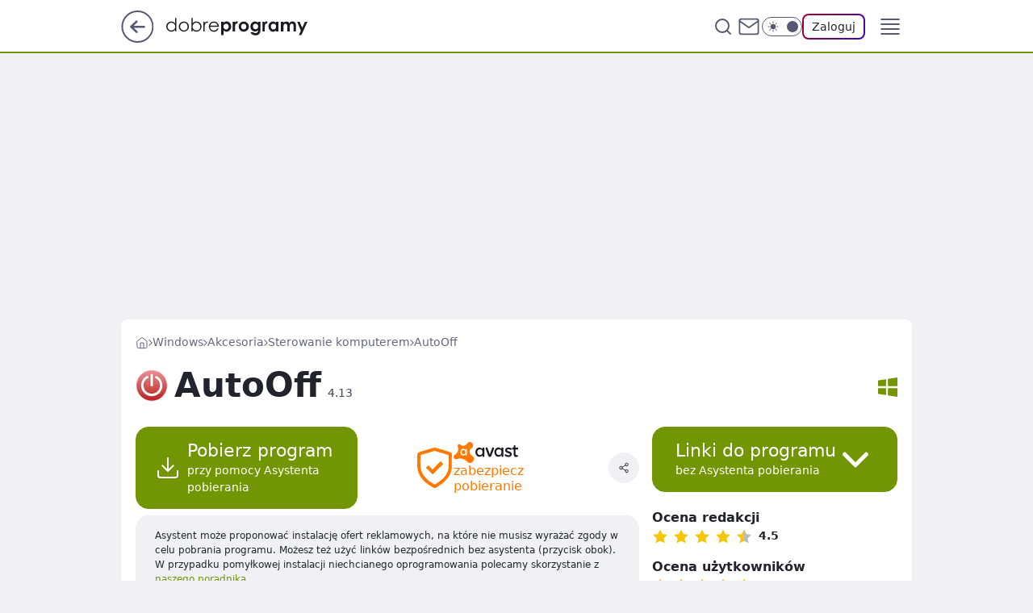

--- FILE ---
content_type: text/html; charset=utf-8
request_url: https://www.dobreprogramy.pl/autooff,program,windows,6628560767289473
body_size: 24798
content:
<!doctype html><html lang="pl"><head><meta charSet="utf-8"/><meta http-equiv="x-ua-compatible" content="ie=edge"/><title data-react-helmet="true">AutoOff 4.13 - dobreprogramy</title><link rel="canonical" href="https://www.dobreprogramy.pl/autooff,program,windows,6628560767289473" data-react-helmet="true"/><meta property="fb:app_id" content="1742181556037098"/><meta property="fb:pages" content="305335630685"/><meta property="og:site_name" content="dobreprogramy"/><meta property="og:locale" content="pl_PL"/><meta property="og:title" content="AutoOff 4.13 - dobreprogramy" data-react-helmet="true"/><meta property="og:description" content="AutoOff to niewielkie i dostępne za darmo narzędzie przeznaczone do lepszego zarządzania energią i czasem komputera - s…" data-react-helmet="true"/><meta property="og:url" content="https://www.dobreprogramy.pl/autooff,program,windows,6628560767289473" data-react-helmet="true"/><meta name="twitter:card" content="summary_large_image" data-react-helmet="true"/><meta name="twitter:title" content="AutoOff 4.13 - dobreprogramy" data-react-helmet="true"/><meta name="twitter:description" content="AutoOff to niewielkie i dostępne za darmo narzędzie przeznaczone do lepszego zarządzania energią i czasem komputera - s…" data-react-helmet="true"/><meta property="og:type" content="website" data-react-helmet="true"/><meta property="og:image" content="https://i.wpimg.pl/1200x630/img.dobreprogramy.pl/Images/Tools/60013/20150713204055_0.png" data-react-helmet="true"/><meta property="og:image:url" content="https://i.wpimg.pl/1200x630/img.dobreprogramy.pl/Images/Tools/60013/20150713204055_0.png" data-react-helmet="true"/><meta name="twitter:image" content="https://i.wpimg.pl/1200x630/img.dobreprogramy.pl/Images/Tools/60013/20150713204055_0.png" data-react-helmet="true"/><meta name="twitter:card" content="summary_large_image" data-react-helmet="true"/><meta name="robots" content="max-image-preview:large" data-react-helmet="true"/><meta name="twitter:site" content="@dobreprogramy"/><meta name="description" data-react-helmet="true" content="AutoOff to niewielkie i dostępne za darmo narzędzie przeznaczone do lepszego zarządzania energią i czasem komputera - s…"/><meta name="title" data-react-helmet="true" content="AutoOff 4.13 - dobreprogramy"/><meta name="logo" content="https://www.dobreprogramy.pl/L2xvZ28uY1MZFCwBFw5uR1pMeB1UGitdVgY0VRoI"/><meta name="viewport" content="width=device-width, initial-scale=1"/><meta name="breakpoints" content="629, 1139, 1365"/><meta name="content-width" content="device-width, 630, 980, 1280"/><link rel="manifest" href="/site.webmanifest"/><meta name="mobile-web-app-capable" content="yes"/><meta name="apple-mobile-web-app-capable" content="yes"/><meta name="apple-mobile-web-app-status-bar-style" content="black-translucent"/><meta name="theme-color" content="var(--color-pea-500)"/><link rel="apple-touch-icon" href="/resources/icons/icon.png"/><link href="/assets/9952fc4/staticStyles.css" rel="preload" as="style"/><link href="/assets/9952fc4/defaultThemeStyles.css" rel="preload" as="style"/><link href="/assets/9952fc4/0a14e48c.css" rel="preload" as="style"/><link href="/assets/9952fc4/50f85b47.css" rel="preload" as="style"/><link href="/assets/9952fc4/3f93db41.css" rel="preload" as="style"/><link href="https://www.dobreprogramy.pl/[base64]" rel="preload" as="script" crossorigin="anonymous"/><link href="https://www.wp.pl" rel="preconnect"/><link href="https://v.wpimg.pl" rel="preconnect"/><link href="https://www.googletagservices.com" rel="preconnect"/><link href="https://securepubads.g.doubleclick.net" rel="preconnect"/><link href="//connect.facebook.net" rel="dns-prefetch"/><link href="//cdn.pushpushgo.com" rel="dns-prefetch"/><link href="//ad.doubleclick.net" rel="dns-prefetch"/><link href="//pagead2.googlesyndication.com" rel="dns-prefetch"/><link href="//static.criteo.net" rel="dns-prefetch"/><link href="//fonts.googleapis.com" rel="dns-prefetch"/><link href="//fonts.gstatic.com" rel="dns-prefetch"/><link href="//c.amazon-adsystem.com" rel="dns-prefetch"/><link href="//bidder.criteo.com" rel="dns-prefetch"/><link href="//adx.adform.net" rel="dns-prefetch"/><link href="//fastlane.rubiconproject.com" rel="dns-prefetch"/><link href="//i.connectad.io" rel="dns-prefetch"/><link href="//hbopenbid.pubmatic.com" rel="dns-prefetch"/><link href="//htlb.casalemedia.com" rel="dns-prefetch"/><link href="//ib.adnxs.com" rel="dns-prefetch"/><link href="//ads.businessclick.com" rel="dns-prefetch"/><link href="//wirtualn-d.openx.net" rel="dns-prefetch"/><link href="//an.facebook.com" rel="dns-prefetch"/><link href="//a.teads.tv" rel="dns-prefetch"/><link href="//prebid-eu.creativecdn.com" rel="dns-prefetch"/><link rel="stylesheet" type="text/css" href="/assets/9952fc4/staticStyles.css"/><style id="inlineStyles">:root{--color-pea-50:#f5fbe1;--color-pea-100:#dbee9d;--color-pea-200:#8fbb01;--color-pea-300:#88ae04;--color-pea-400:#799e00;--color-pea-400-rgb:121, 158, 0;--color-pea-500:#729601;--color-pea-500-rgb:114, 150, 1;--color-pea-600:#6c8d00;--color-pea-700:#648300;--color-brand:var(--color-pea-500);--color-brand-rgb:var(--color-pea-500-rgb);--color-brand-lightened:#98c204;--color-brand-darkened:#759703;--color-brand-white:#f6fed7;--color-brand-link:var(--color-pea-500);--radius-brand:8px;}body.dark{--color-brand:var(--color-pea-400);--color-brand-rgb:var(--color-pea-400-rgb);--color-brand-link:var(--color-pea-200);}</style><link id="theme" rel="stylesheet" type="text/css" href="/assets/9952fc4/defaultThemeStyles.css"/><link rel="stylesheet" type="text/css" href="/assets/9952fc4/0a14e48c.css"/><link rel="stylesheet" type="text/css" href="/assets/9952fc4/50f85b47.css"/><link rel="stylesheet" type="text/css" href="/assets/9952fc4/3f93db41.css"/><script src="https://www.dobreprogramy.pl/[base64]" crossorigin="anonymous"></script><script id="wpjslib-config">
          var screeningv2 = true;
          var WP = [];
          var wp_gaf_targeting = {"rv":"2","spin":"blydirju","rekids":"235655","prefly":"1","advSlots":"006","ctype":"program","cid":"6628560767289473","cview":"","cuct":"","ccategory":"akcesoria","REKtagi":"","tmt":"","ciab":"IAB19,IAB-v3-602,IAB3-4","phtml":"www.dobreprogramy.pl/autooff,program,windows,6628560767289473"};
          
          var rekid = '235655';
          var wp_sn = 'dobreprogramy';
          var wp_mobile = false;
          var wp_defer_vendors = 'siteReady';
          
          
          var wp_fb_id = null;
          var wp_push_notification_on = true;
          
          
          
          
  
  var wp_consent_color = 'var(--color-pea-500)'
  var wp_consent_logo = 'https://www.dobreprogramy.pl/logo.png'
  
  
  
  var wp_lang = 'pl';
  
          var wp_spa_config = {"platform":"desktop","payload":{"dot":{"ctype":"program","cplatform":"crisp","csystem":"ncr","cid":"6628560767289473","cname":"AutoOff","ccategory":"Akcesoria","csubcategory":"Sterowanie komputerem","csysop":"Windows","cdate":"2019-03-11","ciab":"IAB19,IAB-v3-602,IAB3-4","ctlength":"1012","bunch":"App","href":"https://www.dobreprogramy.pl/autooff,program,windows,6628560767289473","canonical":"https://www.dobreprogramy.pl/autooff,program,windows,6628560767289473","darkmode":0}},"desktop":{"dot":{"base":"dobreprogramy","bunches":{"Home":"232275","Publication":"237755","Video":"237756","PublicationsListing":"237757","AppsIndex":"237763","AppsListing":"237763","App":"235655","AppPostDownload":"235662","AppThankYou":"235723","BlogsIndex":"237772","Blog":"237771","PublicationPremium":"240807","Gallery":"242492"}}},"mobile":{"dot":{"base":"dobreprogramy","bunches":{"Home":"234300","Publication":"237758","Video":"237759","PublicationsListing":"237760","AppsIndex":"237764","AppsListing":"237764","App":"235661","AppPostDownload":"235663","AppThankYou":"235663","BlogsIndex":"237774","Blog":"237773","PublicationPremium":"240808","Gallery":"242493"}}}};
          var TECH = true;
          
          wp_spa_config.payload.dot.layout = window.matchMedia('(min-width: 1366px)').matches ? 'wide' : 'narrow';
          window.matchMedia('(min-width: 1366px)').addEventListener('change', function(event) {
            wp_dot_addparams.layout = event.matches ? 'wide' : 'narrow';
          });
          
          var getPopoverAnchor = async () => document.querySelector('[data-role="onelogin-button"]');
          </script><meta name="gaf" content="blydirju"/><script id="gaf-fallback">!function(e,f){try{if(!document.cookie.match('(^|;)\s*WPdp=([^;]*)')||/google/i.test(window.navigator.userAgent))return;f.WP=f.WP||[];f.wp_pvid=f.wp_pvid||(function(){var output='';while(output.length<20){output+=Math.random().toString(16).substr(2);output=output.substr(0,20)}return output})(20);var abtest=function(){function e(t){return!(null==t)&&"object"==typeof t&&!Array.isArray(t)&&0<Object.keys(t).length}var t="",r=f.wp_abtest;return e(r)&&(t=Object.entries(r).map(([r,t])=>{if(e(t))return Object.entries(t).map(([t,e])=>r+"|"+t+"|"+e).join(";")}).join(";")),t}();var r,s,c=[["https://www","dobreprogramy","pl/[base64]"].join('.'),["pvid="+f.wp_pvid,(s=e.cookie.match(/(^|;)\s*PWA_adbd\s*=\s*([^;]+)/),"PWA_adbd="+(s?s.pop():"0")),location.search.substring(1),(r=e.referrer,r&&"PWAref="+encodeURIComponent(r.replace(/^https?:\/\//,""))),f.wp_sn&&"sn="+f.wp_sn, abtest&&"abtest="+encodeURIComponent(abtest)].filter(Boolean).join("&")].join("/?");e.write('<scr'+'ipt src="'+c+'"><\/scr'+'ipt>')}catch(_){console.error(_)}}(document,window);</script><script crossorigin="anonymous" src="https://www.dobreprogramy.pl/[base64]" id="wpjslib6" type="module" async=""></script><link rel="alternate" type="application/rss+xml" title="Aktualności" href="/rss/aktualnosci"/><link href="/rss/programy,aktualizacje,windows" rel="alternate" type="application/rss+xml" title="Aktualizacje programów dla Windows"/></head><body data-blocked-scroll="false" class=""><div data-container="true" id="root"><div class="bLyDobCg"><div class="bLyDoMBk"><div class="bLyDirJA"></div></div><div><script>(function (querySelector, slotNumber, querySelectorAlternative, handleNativeAd, nativeAdComponentClass) {var WP = window.WP;var setNative;if (handleNativeAd) {if (nativeAdComponentClass) {setNative = handleNativeAd(nativeAdComponentClass);}else {setNative = handleNativeAd;}}else {setNative = function (data, onViewCallback) {if (!window.callbacksAf) {window.callbacksAf = {};}var slotData = {dataNative: data,onViewCallback: onViewCallback,};window.callbacksAf[slotNumber] = slotData;};}if (typeof querySelector !== 'undefined' && typeof WP !== 'undefined') {WP.push(function () {WP.gaf.registerSlot(slotNumber, querySelector, {setNative: setNative,alternativeSlot: querySelectorAlternative,});});}})('.bLyDirJA', 6, '', null, '')</script></div></div><div class="bLyDobCk"><div class="bLyDoMBo"><div class="bLyDirJE"></div></div><div></div></div><div class="bLyDobDL"><div class="bLyDoMCP"><div class="bLyDirLf"></div></div><div><script>(function (querySelector, slotNumber, querySelectorAlternative, handleNativeAd, nativeAdComponentClass) {var WP = window.WP;var setNative;if (handleNativeAd) {if (nativeAdComponentClass) {setNative = handleNativeAd(nativeAdComponentClass);}else {setNative = handleNativeAd;}}else {setNative = function (data, onViewCallback) {if (!window.callbacksAf) {window.callbacksAf = {};}var slotData = {dataNative: data,onViewCallback: onViewCallback,};window.callbacksAf[slotNumber] = slotData;};}if (typeof querySelector !== 'undefined' && typeof WP !== 'undefined') {WP.push(function () {WP.gaf.registerSlot(slotNumber, querySelector, {setNative: setNative,alternativeSlot: querySelectorAlternative,});});}})('.bLyDirLf', 89, '', null, '')</script></div></div><div class="blydirjuh"></div><div class="Nar"><header class="Xbf" data-st-area="header"><div class="Xb"><div class="B7b"><a href="https://www.wp.pl/?src01=20804" class="B7hx cHJldmVudENC" data-st-area="goToSG" target="_blank" rel="noopener"><svg xmlns="http://www.w3.org/2000/svg" width="41" height="40" fill="none" class="B7h1"><circle cx="20.447" cy="20" r="19" fill="transparent" stroke="currentColor" stroke-width="2"></circle><path fill="currentColor" d="m18.5 12.682-.166.133-6.855 6.472a1 1 0 0 0-.089.099l.117-.126q-.087.082-.155.175l-.103.167-.075.179q-.06.178-.06.374l.016.193.053.208.08.178.103.16.115.131 6.853 6.47a1.4 1.4 0 0 0 1.897 0 1.213 1.213 0 0 0 .141-1.634l-.14-.157-4.537-4.283H28.44c.741 0 1.342-.566 1.342-1.266 0-.635-.496-1.162-1.143-1.252l-.199-.014-12.744-.001 4.536-4.281c.472-.445.519-1.14.141-1.634l-.14-.158a1.4 1.4 0 0 0-1.55-.237z"></path></svg></a></div><div class="Xbh"><a href="/" class="E5of cHJldmVudENC" title="dobreprogramy"><svg class="header__siteLogo Xbj"><use href="/resources/siteLogo.svg#root"></use></svg></a></div><ul class="BXhf"><li class="D3ll"><div class="D3ln"><span class="HPvt HPvh HPvb"><a href="/programy,windows" class="FXa7 FXql D3a7 E5of cHJldmVudENC">Programy</a></span></div></li><li class="D3ll"><div class="D3ln"><span class="HPvt HPvh HPvb"><a href="https://polygamia.pl/" class="FXa7 FXql D3a7 E5of cHJldmVudENC" target="_blank" rel="noopener">Gry</a></span></div></li><li class="D3ll"><div class="D3ln"><span class="HPvt HPvh HPvb"><a href="https://forum.dobreprogramy.pl/" class="FXa7 FXql D3a7 E5of cHJldmVudENC" target="_blank" rel="noopener">Forum</a></span></div></li><li class="D3ll"><div class="D3ln"><span class="HPvt HPvh HPvb"><a href="oprogramowanie,temat,6025192534766209" class="FXa7 FXql D3a7 E5of cHJldmVudENC">Newsy</a></span></div></li><li class="D3ll"><div class="D3ln"><span class="HPvt HPvh HPvb"><a href="/dostales-dziwny-sms-lub-telefon-daj-nam-znac-ostrzezemy-innych,6859066034784928a" class="FXa7 FXqj FXql D3a7 E5of cHJldmVudENC">Zgłoś oszustwo</a></span></div></li><li class="D3ll"><div class="D3ln"><span class="HPvt HPvh HPvb"><a href="https://cyfrowibezpieczni.wp.pl/" class="FXa7 FXql D3a7 E5of cHJldmVudENC" target="_blank" rel="noopener">Cyfrowi Bezpieczni</a></span></div></li></ul><div class="B5ht"><div class="B5hv"><div class="Zb3 Zbz"><div class="Zb5"><div class="Zb7"><input type="text" class="Zb9" placeholder="Szukaj w dobreprogramy" value=""/><button type="button" class="HHb HHof Zcb" aria-label="Szukaj"><svg xmlns="http://www.w3.org/2000/svg" fill="none" stroke="currentColor" stroke-linecap="round" stroke-linejoin="round" stroke-width="2" viewBox="0 0 24 24" class="Zbd"><circle cx="11" cy="11" r="8"></circle><path d="m21 21-4.35-4.35"></path></svg></button></div></div></div></div><a href="https://poczta.wp.pl/login/login.html" class="cHJldmVudENC"><svg xmlns="http://www.w3.org/2000/svg" fill="none" viewBox="0 0 32 32" class="B5bd"><path stroke="currentColor" stroke-linecap="round" stroke-linejoin="round" stroke-width="1.8" d="M6.66 6.66h18.68a2.34 2.34 0 0 1 2.335 2.334v14.012a2.34 2.34 0 0 1-2.335 2.335H6.66a2.34 2.34 0 0 1-2.335-2.335V8.994A2.34 2.34 0 0 1 6.66 6.66"></path><path stroke="currentColor" stroke-linecap="round" stroke-linejoin="round" stroke-width="1.8" d="M27.676 8.994 16 17.168 4.324 8.994"></path></svg></a><div class="B5bv"><div><input type="checkbox" class="ARc5" id="darkModeCheckbox"/><label class="ARa-" for="darkModeCheckbox"><div class="ARc7"><svg xmlns="http://www.w3.org/2000/svg" fill="currentColor" viewBox="0 0 16 16" class="ARc9 ARc-"><path d="M15.293 11.293A8 8 0 0 1 4.707.707a8.001 8.001 0 1 0 10.586 10.586"></path></svg><svg xmlns="http://www.w3.org/2000/svg" fill="currentColor" viewBox="0 0 30 30" class="ARc9"><path d="M14.984.986A1 1 0 0 0 14 2v3a1 1 0 1 0 2 0V2A1 1 0 0 0 14.984.986M5.797 4.8a1 1 0 0 0-.695 1.717l2.12 2.12a1 1 0 1 0 1.415-1.413L6.516 5.102a1 1 0 0 0-.72-.303m18.375 0a1 1 0 0 0-.688.303l-2.12 2.12a1 1 0 1 0 1.413 1.415l2.121-2.121a1 1 0 0 0-.726-1.717M15 8a7 7 0 0 0-7 7 7 7 0 0 0 7 7 7 7 0 0 0 7-7 7 7 0 0 0-7-7M2 14a1 1 0 1 0 0 2h3a1 1 0 1 0 0-2zm23 0a1 1 0 1 0 0 2h3a1 1 0 1 0 0-2zM7.91 21.06a1 1 0 0 0-.687.303l-2.121 2.121a1 1 0 1 0 1.414 1.414l2.12-2.12a1 1 0 0 0-.726-1.717m14.15 0a1 1 0 0 0-.697 1.717l2.121 2.121a1 1 0 1 0 1.414-1.414l-2.12-2.12a1 1 0 0 0-.717-.303m-7.076 2.926A1 1 0 0 0 14 25v3a1 1 0 1 0 2 0v-3a1 1 0 0 0-1.016-1.014"></path></svg></div><div class="ARdd"></div></label></div></div><div class="JJcj"><button type="button" class="HHb HHof D-d9" aria-label="Zaloguj się" data-role="onelogin-button"><span class="HPwx D-l3 HPvh">Zaloguj</span></button><div class="JJch"></div></div></div><div class="Xbp"><div role="button" tabindex="0" aria-label="Menu" class="AHcn"><svg xmlns="http://www.w3.org/2000/svg" fill="none" viewBox="0 0 32 32"><path stroke="currentColor" stroke-linecap="round" stroke-linejoin="round" stroke-width="1.8" d="M5 19h22M5 13h22M5 7h22M5 25h22"></path></svg></div><div class="CBif"><aside class="CBin"><div class="CBip"><div class="Zb3 Zb1"><div class="Zb5"><div class="Zb7"><input type="text" class="Zb9" placeholder="Szukaj w dobreprogramy" value=""/><div class="Zcb"><svg xmlns="http://www.w3.org/2000/svg" fill="none" stroke="currentColor" stroke-linecap="round" stroke-linejoin="round" stroke-width="2" viewBox="0 0 24 24" class="Zbd"><circle cx="11" cy="11" r="8"></circle><path d="m21 21-4.35-4.35"></path></svg></div></div></div></div><nav class="CBij"><ul class="EBhf"><li class="EBl-"><span class="EBln"><div class="EBl9"><a href="/programy,windows" class="FXa7 EBa7 E5of cHJldmVudENC">Programy</a></div></span></li><li class="EBl-"><span class="EBln"><div class="EBl9"><a href="https://polygamia.pl/" class="FXa7 EBa7 E5of cHJldmVudENC" target="_blank" rel="noopener">Gry</a></div></span></li><li class="EBl-"><span class="EBln"><div class="EBl9"><a href="https://forum.dobreprogramy.pl/" class="FXa7 EBa7 E5of cHJldmVudENC" target="_blank" rel="noopener">Forum</a></div></span></li><li class="EBl-"><span class="EBln"><div class="EBl9"><a href="oprogramowanie,temat,6025192534766209" class="FXa7 EBa7 E5of cHJldmVudENC">Newsy</a></div></span></li><li class="EBl-"><span class="EBln"><div class="EBl9"><a href="/dostales-dziwny-sms-lub-telefon-daj-nam-znac-ostrzezemy-innych,6859066034784928a" class="FXa7 FXqj EBa7 E5of cHJldmVudENC">Zgłoś oszustwo</a></div></span></li><li class="EBl-"><span class="EBln"><div class="EBl9"><a href="https://cyfrowibezpieczni.wp.pl/" class="FXa7 EBa7 E5of cHJldmVudENC" target="_blank" rel="noopener">Cyfrowi Bezpieczni</a></div></span></li></ul></nav></div></aside></div></div></div><div id="loading-bar" class="BZhh"></div></header></div><div class="bLyDlUER"></div><div class="Nan"><div class="Jv"><style>.bLyDjcIB{
      min-height: 0px;
      display: flex;
      align-items: center;
      justify-content: center;
      margin: 15px auto;
    }
      .bLyDnqCZ{
    min-height: inherit;
    height: inherit;
    position: inherit;
    display: inherit;
    flex: 0 0 100%;
  }</style><div class="bLyDjcIB Hj Hv Hl"><div><script>(function (slotNumber, querySelector, optionsRaw) {
    var WP = window.WP;
    var options = optionsRaw && JSON.parse(optionsRaw);
    WP.push(function () {
        WP.gaf.registerPlaceholder(slotNumber, querySelector, options);
    });
}(3, '.bLyDjcIB' , '{"fixed":true,"sticky":false,"durable":false,"margin":"15px auto"}'))</script></div><img class="bLyDjNHF" src="https://v.wpimg.pl/ZXJfd3AudTkrBBIAbg54LGhcRlAxHQUrPgJGH2MAeGJoSQ1eIBI_K2UHAEVuBTY5KQMMXC0RPyoVERQdMgM9ejc"/><div class="bLyDnqCZ"><style>.bLyDobCd, .bLyDoMBh {
    min-height: inherit;
    height: inherit;
    position: inherit;
    display: inherit;
    flex: 0 0 100%;
  }</style><div class="bLyDobCd"><div class="bLyDoMBh"><div class="bLyDirJx"></div></div><div><script>(function (querySelector, slotNumber, querySelectorAlternative, handleNativeAd, nativeAdComponentClass) {var WP = window.WP;var setNative;if (handleNativeAd) {if (nativeAdComponentClass) {setNative = handleNativeAd(nativeAdComponentClass);}else {setNative = handleNativeAd;}}else {setNative = function (data, onViewCallback) {if (!window.callbacksAf) {window.callbacksAf = {};}var slotData = {dataNative: data,onViewCallback: onViewCallback,};window.callbacksAf[slotNumber] = slotData;};}if (typeof querySelector !== 'undefined' && typeof WP !== 'undefined') {WP.push(function () {WP.gaf.registerSlot(slotNumber, querySelector, {setNative: setNative,alternativeSlot: querySelectorAlternative,});});}})('.bLyDirJx', 3, '.bLyDljFN', null, '')</script></div></div></div></div></div></div><div class="bLyDlUEU"></div><main class="CFat wpp-floating"><div class="CFiv"></div><article id="main-content"><div><span class="HPvt H5yb H5yd HPvh"><a href="/" class="E5of cHJldmVudENC" title="dobreprogramy"><svg xmlns="http://www.w3.org/2000/svg" fill="none" viewBox="0 0 16 16" class="H5bd"><path stroke="currentColor" stroke-linecap="round" stroke-linejoin="round" d="m2 6 6-4.666L14 6v7.334a1.333 1.333 0 0 1-1.333 1.333H3.333A1.333 1.333 0 0 1 2 13.334z"></path><path stroke="currentColor" stroke-linecap="round" stroke-linejoin="round" d="M6 14.667V8h4v6.667"></path></svg></a><svg xmlns="http://www.w3.org/2000/svg" fill="currentColor" viewBox="0 0 14 24" class="H5yf"><path d="M9.48 11.648a.5.5 0 0 1 0 .704L.7 21.195a1 1 0 0 0 0 1.41l.676.68a1 1 0 0 0 1.419 0L13.3 12.705a1 1 0 0 0 0-1.41L2.795.715a1 1 0 0 0-1.42 0l-.675.68a1 1 0 0 0 0 1.41z"></path></svg><a href="/programy,windows" class="E5of cHJldmVudENC" title="Windows">Windows</a><svg xmlns="http://www.w3.org/2000/svg" fill="currentColor" viewBox="0 0 14 24" class="H5yf"><path d="M9.48 11.648a.5.5 0 0 1 0 .704L.7 21.195a1 1 0 0 0 0 1.41l.676.68a1 1 0 0 0 1.419 0L13.3 12.705a1 1 0 0 0 0-1.41L2.795.715a1 1 0 0 0-1.42 0l-.675.68a1 1 0 0 0 0 1.41z"></path></svg><a href="/akcesoria,programy,windows,6505378729805953" class="E5of cHJldmVudENC" title="Akcesoria">Akcesoria</a><svg xmlns="http://www.w3.org/2000/svg" fill="currentColor" viewBox="0 0 14 24" class="H5yf"><path d="M9.48 11.648a.5.5 0 0 1 0 .704L.7 21.195a1 1 0 0 0 0 1.41l.676.68a1 1 0 0 0 1.419 0L13.3 12.705a1 1 0 0 0 0-1.41L2.795.715a1 1 0 0 0-1.42 0l-.675.68a1 1 0 0 0 0 1.41z"></path></svg><a href="/sterowanie-komputerem,programy,windows,6505378733721217" class="E5of cHJldmVudENC" title="Sterowanie komputerem">Sterowanie komputerem</a><svg xmlns="http://www.w3.org/2000/svg" fill="currentColor" viewBox="0 0 14 24" class="H5yf"><path d="M9.48 11.648a.5.5 0 0 1 0 .704L.7 21.195a1 1 0 0 0 0 1.41l.676.68a1 1 0 0 0 1.419 0L13.3 12.705a1 1 0 0 0 0-1.41L2.795.715a1 1 0 0 0-1.42 0l-.675.68a1 1 0 0 0 0 1.41z"></path></svg><span class="H5yh">AutoOff</span></span><script type="application/ld+json">{"@context":"https://schema.org/","@type":"BreadcrumbList","itemListElement":[{"@type":"ListItem","position":1,"name":"dobreprogramy","item":"https://www.dobreprogramy.pl/"},{"@type":"ListItem","position":2,"name":"Windows","item":"https://www.dobreprogramy.pl/programy,windows"},{"@type":"ListItem","position":3,"name":"Akcesoria","item":"https://www.dobreprogramy.pl/akcesoria,programy,windows,6505378729805953"},{"@type":"ListItem","position":4,"name":"Sterowanie komputerem","item":"https://www.dobreprogramy.pl/sterowanie-komputerem,programy,windows,6505378733721217"},{"@type":"ListItem","position":5,"name":"AutoOff"}]}</script><div class="S1d"><div class="W1b"><img class="W1bd" src="https://v.wpimg.pl/MTQ0XzAuYjUwUi5Jbg5vIHMKehMoV2F2JBJiWG4WYmBhSGxKbhwgM39UNxgzED0mPlcqGywMYyQ9HxEXIBIoJ35kNxUtPC47Px9uSnFEfntjAGlPcUJ8Z2MAbEt1QRJkf0A2HWMI" alt="AutoOff ikona"/><h1 class="W1xb">AutoOff<span class="W1a15">4.13</span></h1></div><div class="S3aeh S1aeh"><div><svg xmlns="http://www.w3.org/2000/svg" fill="currentColor" viewBox="0 0 25 25" class="S3sl S3at7"><path d="M0 13.733V21.2l10.4 1.533v-9Zm10.4-11.45L0 3.8v7.467h10.4ZM25 11.267V0L12.8 1.783v9.483ZM12.8 23.2 25 25V13.733H12.8Zm0 0"></path></svg></div></div></div></div><div class="IPpd FPpp"><div class="FPdn"><div class="MLajp"><button class="HHu3 HHb RNal3" type="button"><div class="HHbd HHuv"><svg xmlns="http://www.w3.org/2000/svg" fill="none" stroke="currentColor" stroke-linecap="round" stroke-linejoin="round" stroke-width="1.5" viewBox="0 0 24 24"><path d="M21 15v4a2 2 0 0 1-2 2H5a2 2 0 0 1-2-2v-4m4-5 5 5 5-5m-5 5V3"></path></svg></div><div><div class="HHa-">Pobierz program</div><div class="HHqt">przy pomocy Asystenta pobierania</div></div></button><a href="https://www.dobreprogramy.pl/avast-free-antivirus,program,windows,6628616237323905?utm_source=dobreprogramy&amp;utm_medium=avastseal&amp;utm_campaign=download" class="RDb cHJldmVudENC"><svg xmlns="http://www.w3.org/2000/svg" viewBox="0 0 34.48 40"><path d="M34.46 14.18c-.19 2.26.32 5.06-.28 7.82a19.9 19.9 0 0 1-4.44 9 41.3 41.3 0 0 1-10.9 8.59 2.6 2.6 0 0 1-2.68.12c-5.87-3.09-11-7-14.16-13a16.9 16.9 0 0 1-2-7.89V7.88c0-2.16.48-3.06 2.52-3.7 4.55-1.43 9.12-2.79 13.73-4 1.75-.52 3.44.35 5.1.82 3.68 1 7.31 2.17 11 3.31a2.65 2.65 0 0 1 2.15 2.94c-.04 2.13-.04 4.28-.04 6.93" style="fill:#fff"></path><path d="m23.18 13.59-8.08 8.23-4.1-4.15-2.26 2.22 6.52 6.52 10.48-10.17Z" style="fill:#89ac22"></path><path d="M34.46 14.18c-.19 2.26.32 5.06-.28 7.82a19.9 19.9 0 0 1-4.44 9 41.3 41.3 0 0 1-10.9 8.59 2.6 2.6 0 0 1-2.68.12c-5.87-3.09-11-7-14.16-13a16.9 16.9 0 0 1-2-7.89V7.88c0-2.16.48-3.06 2.52-3.7 4.55-1.43 9.12-2.79 13.73-4 1.75-.52 3.44.35 5.1.82 3.68 1 7.31 2.17 11 3.31a2.65 2.65 0 0 1 2.15 2.94c-.04 2.13-.04 4.28-.04 6.93m-3.12.31V8.34c0-.56 0-1-.74-1.25C26.62 6 22.67 4.74 18.7 3.61a3.1 3.1 0 0 0-1.84-.31C12.6 4.58 8.34 5.86 4.06 7.1a1.16 1.16 0 0 0-1 1.36c0 3.31-.09 6.62.05 9.92a16.16 16.16 0 0 0 2.31 7.77 23.8 23.8 0 0 0 5.61 6.35c1.67 1.33 3.51 2.44 5.31 3.62a1.52 1.52 0 0 0 1.88 0 65 65 0 0 0 5.59-3.94 20.75 20.75 0 0 0 6.78-9.29c1.08-2.89.59-5.89.75-8.4" style="fill:#ff7800"></path><path d="m23.18 13.59-8.08 8.23-4.1-4.15-2.26 2.22 6.52 6.52 10.48-10.17Z" style="fill:#ff7800"></path></svg><div class="RDar5"><svg xmlns="http://www.w3.org/2000/svg" viewBox="0 0 70 22.06"><path fill="#ff7800" fill-rule="evenodd" d="M20.74 14.83a11.6 11.6 0 0 0-1.74-1.2 4.23 4.23 0 0 1-.85-5.84 5.6 5.6 0 0 1 1.43-1.24 3.94 3.94 0 0 0 1.36-1.5 3.58 3.58 0 0 0-.43-3.68A3.51 3.51 0 0 0 15.3.94c-.56.5-.71 1-1.35 1.65A4.61 4.61 0 0 1 10.26 4a4.5 4.5 0 0 1-2-.62c-.77-.43-1.07-1-1.66-1.08a1.76 1.76 0 0 0-1.7.5 1.83 1.83 0 0 0-.24 2A8.6 8.6 0 0 1 5.11 7a6.7 6.7 0 0 1-.26 2.23 7.8 7.8 0 0 1-2.28 3.38c-.76.67-1.3.78-1.78 1.25A2.5 2.5 0 0 0 0 15.63a2.51 2.51 0 0 0 2 2.47 4 4 0 0 0 2.05-.33 11.1 11.1 0 0 1 6 0 10.8 10.8 0 0 1 3.8 2.08c.55.45 1 1 1.55 1.46a4.12 4.12 0 0 0 5.71-.85 4.18 4.18 0 0 0-.41-5.6"></path><path fill="#fff" fill-rule="evenodd" d="M10.9 12.87a2.11 2.11 0 0 1-2-2.19 2.08 2.08 0 0 1 2-2.19 2.09 2.09 0 0 1 2 2.19 2.09 2.09 0 0 1-2 2.19m2.76-5.79a.74.74 0 0 0-.77.76v.59a2.9 2.9 0 0 0-2.41-1.28 2.84 2.84 0 0 0-2.21 1 3.7 3.7 0 0 0-.91 2.52 3.68 3.68 0 0 0 .91 2.51 2.83 2.83 0 0 0 2.21 1A2.92 2.92 0 0 0 12.89 13v.63a.76.76 0 0 0 1.51 0v-5.8a.76.76 0 0 0-.74-.76"></path><path fill="currentColor" fill-rule="evenodd" d="M43.23 5.74a1.06 1.06 0 0 0-1.36.6L39.32 13l-2.55-6.7a1.06 1.06 0 0 0-1.36-.6 1 1 0 0 0-.6 1.34l2.82 7.39a1.77 1.77 0 0 0 3.39 0l2.82-7.39a1 1 0 0 0-.6-1.34m-14.69 8.02a2.92 2.92 0 0 1-2.76-3 2.77 2.77 0 1 1 5.52 0 2.89 2.89 0 0 1-2.76 3m3.86-8.06a1 1 0 0 0-1.07 1v.82A4 4 0 0 0 28 5.74a3.93 3.93 0 0 0-3.06 1.45 5.1 5.1 0 0 0-1.27 3.49 5.1 5.1 0 0 0 1.27 3.48A3.92 3.92 0 0 0 28 15.61a4 4 0 0 0 3.33-1.79v.88a1 1 0 0 0 2.1 0v-8a1.05 1.05 0 0 0-1-1m16.75 8.02a2.92 2.92 0 0 1-2.76-3 2.77 2.77 0 1 1 5.52 0 2.89 2.89 0 0 1-2.76 3M53 5.66a1 1 0 0 0-1.07 1v.82A4 4 0 0 0 48.6 5.7a3.93 3.93 0 0 0-3.06 1.45 5.1 5.1 0 0 0-1.27 3.49 5.1 5.1 0 0 0 1.27 3.48 3.92 3.92 0 0 0 3.06 1.45 4 4 0 0 0 3.4-1.74v.88a1 1 0 0 0 2.1 0v-8a1.05 1.05 0 0 0-1-1"></path><path fill="currentColor" d="M55.84 14.56a.85.85 0 0 1-.42-.77.89.89 0 0 1 .9-.9 1 1 0 0 1 .48.13 5.13 5.13 0 0 0 2.8.94c1 0 1.51-.4 1.51-1 0-.75-1-1-2.17-1.32-1.43-.41-3-1-3-2.89 0-1.84 1.53-3 3.46-3a6.7 6.7 0 0 1 3.05.79.94.94 0 0 1 .53.85.9.9 0 0 1-.92.9.87.87 0 0 1-.44-.11 5.3 5.3 0 0 0-2.28-.66c-.86 0-1.36.4-1.36 1 0 .72 1 1 2.19 1.34 1.42.44 3 1.12 3 2.87 0 2-1.58 3.05-3.6 3.05a6.64 6.64 0 0 1-3.7-1.16zm9.32-1.67v-5h-.42a1 1 0 1 1 0-1.91h.42V4.44a1.05 1.05 0 1 1 2.1 0v1.5h1.66a1 1 0 1 1 0 1.91h-1.66v4.7a1.1 1.1 0 0 0 1.26 1.21 5 5 0 0 0 .55-.06.94.94 0 0 1 .94.92 1 1 0 0 1-.59.86 4.4 4.4 0 0 1-1.52.26c-1.63 0-2.73-.71-2.73-2.84z"></path></svg><span>zabezpiecz pobieranie</span></div></a><div class="JJcj"><button class="HHu7 HHb I5aat" type="button" aria-label="UDOSTĘPNIJ"><div class="HHbd HHuv"><svg xmlns="http://www.w3.org/2000/svg" fill="none" stroke="currentColor" viewBox="0 0 16 16"><path stroke-linecap="round" stroke-linejoin="round" d="M12 5.333a2 2 0 1 0 0-4 2 2 0 0 0 0 4M4 10a2 2 0 1 0 0-4 2 2 0 0 0 0 4m8 4.667a2 2 0 1 0 0-4 2 2 0 0 0 0 4m-6.273-5.66 4.553 2.653m-.007-7.32L5.727 6.993"></path></svg></div></button><div class="JJch"></div></div></div><div class="IXor L1or L1a3 IXaah IXt-" data-nosnippet="true"><div><div class="IXa3">Asystent może proponować instalację ofert reklamowych, na które nie musisz wyrażać zgody w celu pobrania programu. Możesz też użyć linków bezpośrednich bez asystenta (przycisk obok). W przypadku pomyłkowej instalacji niechcianego oprogramowania polecamy skorzystanie z<a href="/jak-w-windowsie-usunac-niepotrzebne-pliki-i-posprzatac-w-systemie,6628524262311553a" class="cHJldmVudENC"> naszego poradnika</a>.</div></div></div><figure class="MVaj7"><div class="MVaj9"><div class="Bd"><div class="Bb"><div class="multiItemsSlider parentHeight"><div id="SliderChunk_351640642101061015" class="splide MVk3 PNaax"><div class="splide__track PNao3 PNaax PNaox PNaoz PNao1" style="--js-number-of-slides:3;--js-slider-right-padding:50px;--js-xs-slider-right-padding:50px;--js-sm-slider-right-padding:50px;--js-md-slider-right-padding:50px;--js-slider-left-padding:0px;--js-xs-slider-left-padding:0px;--js-sm-slider-left-padding:0px;--js-md-slider-left-padding:0px;--js-slider-gap:12px;--js-per-page:1;--js-xs-per-page:1;--js-sm-per-page:1;--js-md-per-page:1"><ul class="splide__list ssrContainerDefault PNao3"><li class="splide__slide ssrSlideDefault PNao3"><div tabindex="0" role="button" class="MVakb"><img src="https://v.wpimg.pl/NV8wLnBuYTdZFTpdbQ5sIhpNbgcrV2J0TVV2TG0WYWUPQjRcc0VgbwtAeUErGCl4XBguHCcFPDlfBS0DO1s-Ohc-IQ8lED15bBgjAjFaeGYIRn9BcEV_YwhAfV1wRXpmDUITXmwFIDEaCg" srcSet="https://v.wpimg.pl/MDU1XzAuYiU0Uy5Jbg5vMHcLehMoV2FmIBNiWG5Df30tHjEXJlspKzdDPQozGio2NFwhVDEZYg04UD8fMloZKzpdK1V3RX11Zh5qSnBAfXNkAmpKdUV4cQoBdgovEm85 629w, https://v.wpimg.pl/MDU1XzAuYiU0Uy5Jbg5vMHcLehMoV2FmIBNiWG5DfXwtHjEXJlspKzdDPQozGio2NFwhVDEZYg04UD8fMloZKzpdK1V3RX11Zh5qSnBAfXNkAmpKdUV4cQoBdgovEm85 608w, https://v.wpimg.pl/MDU1XzAuYiU0Uy5Jbg5vMHcLehMoV2FmIBNiWG5Df3AtHjEXJlspKzdDPQozGio2NFwhVDEZYg04UD8fMloZKzpdK1V3RX11Zh5qSnBAfXNkAmpKdUV4cQoBdgovEm85 624w, https://v.wpimg.pl/MDU1XzAuYiU0Uy5Jbg5vMHcLehMoV2FmIBNiWG5NfnYtHjEXJlspKzdDPQozGio2NFwhVDEZYg04UD8fMloZKzpdK1V3RX11Zh5qSnBAfXNkAmpKdUV4cQoBdgovEm85 832w" alt="Slider item" style="width:100%" class="MVaj-"/></div></li><li class="splide__slide ssrSlideDefault PNao3"><div tabindex="0" role="button" class="MVakb"><img src="https://v.wpimg.pl/OF8wLnBuYCdZFTpdbQ5tMhpNbgcrV2NkTVV2TG0WYHUPQjRcc0VhfwtAeUErGChoXBguHCcFPSlfBS0DO1s_Khc-IQ8lEDxpbBgjAjFaeXYIRn9BcEV-cwhAfV1wRXt3CU8TXmwFISEaCg" srcSet="https://v.wpimg.pl/MTE4XzAuYjUkVi5Jbg5vIGcOehMoV2F2MBZiWG5Df209GzEXJlspOydGPQozGiomJFkhVDEZYh0oVT8fMloZOypYK1V3RX1ldhtqSnBAfWN0B2pKdUR8bBoEdgovEm8p 629w, https://v.wpimg.pl/MTE4XzAuYjUkVi5Jbg5vIGcOehMoV2F2MBZiWG5DfWw9GzEXJlspOydGPQozGiomJFkhVDEZYh0oVT8fMloZOypYK1V3RX1ldhtqSnBAfWN0B2pKdUR8bBoEdgovEm8p 608w, https://v.wpimg.pl/MTE4XzAuYjUkVi5Jbg5vIGcOehMoV2F2MBZiWG5Df2A9GzEXJlspOydGPQozGiomJFkhVDEZYh0oVT8fMloZOypYK1V3RX1ldhtqSnBAfWN0B2pKdUR8bBoEdgovEm8p 624w, https://v.wpimg.pl/MTE4XzAuYjUkVi5Jbg5vIGcOehMoV2F2MBZiWG5NfmY9GzEXJlspOydGPQozGiomJFkhVDEZYh0oVT8fMloZOypYK1V3RX1ldhtqSnBAfWN0B2pKdUR8bBoEdgovEm8p 832w" alt="Slider item" style="width:100%" class="MVaj-"/></div></li><li class="splide__slide ssrSlideDefault PNao3"><div tabindex="0" role="button" class="MVakb"><img data-splide-lazy="https://v.wpimg.pl/N18wLnBuYVBZFTpdbQ5sRRpNbgcrV2ITTVV2TG0WYQIPQjRcc0VgCAtAeUErGCkfXBguHCcFPF5fBS0DO1s-XRc-IQ8lED0ebBgjAjFaeAEIRn9BcEV_BAhAfV1wRXoAC0ATXmwFIFYaCg" data-splide-lazy-srcset="https://v.wpimg.pl/MTM3XzAuYjUsUS5Jbg5vIG8JehMoV2F2OBFiWG5Df201HDEXJlspOy9BPQozGiomLF4hVDEZYh0gUj8fMloZOyJfK1V3RX1lfhxqSnBAfWN8AGpKdUR-YxIDdgovEm8p 629w, https://v.wpimg.pl/MTM3XzAuYjUsUS5Jbg5vIG8JehMoV2F2OBFiWG5DfWw1HDEXJlspOy9BPQozGiomLF4hVDEZYh0gUj8fMloZOyJfK1V3RX1lfhxqSnBAfWN8AGpKdUR-YxIDdgovEm8p 608w, https://v.wpimg.pl/MTM3XzAuYjUsUS5Jbg5vIG8JehMoV2F2OBFiWG5Df2A1HDEXJlspOy9BPQozGiomLF4hVDEZYh0gUj8fMloZOyJfK1V3RX1lfhxqSnBAfWN8AGpKdUR-YxIDdgovEm8p 624w, https://v.wpimg.pl/MTM3XzAuYjUsUS5Jbg5vIG8JehMoV2F2OBFiWG5NfmY1HDEXJlspOy9BPQozGiomLF4hVDEZYh0gUj8fMloZOyJfK1V3RX1lfhxqSnBAfWN8AGpKdUR-YxIDdgovEm8p 832w" alt="Slider item" style="width:100%" class="MVaj-"/></div></li></ul></div></div></div></div></div></div></figure><div class="VTf7 READABLE_BY_TTS_CLASS"><p>AutoOff to niewielkie i dostępne za darmo narzędzie przeznaczone do lepszego zarządzania energią i czasem komputera - stworzony on został do zamykania systemu operacyjnego po ustalonym czasie, ale to nie jedyna jego funkcja.</p></div><style>.bLyDnqDb{
    min-height: inherit;
    height: inherit;
    position: inherit;
    display: inherit;
    flex: 0 0 100%;
  }</style><div class="bLyDjcID M5akn Hj Hr"><div><script>(function (slotNumber, querySelector, optionsRaw) {
    var WP = window.WP;
    var options = optionsRaw && JSON.parse(optionsRaw);
    WP.push(function () {
        WP.gaf.registerPlaceholder(slotNumber, querySelector, options);
    });
}(5, '.bLyDjcID' , '{"fixed":false,"sticky":false,"durable":false}'))</script></div><img class="bLyDjNHH" src="https://v.wpimg.pl/ZXJfd3AudTkrBBIAbg54LGhcRlAxHQUrPgJGH2MAeGJoSQ1eIBI_K2UHAEVuBTY5KQMMXC0RPyoVERQdMgM9ejc"/><div class="bLyDnqDb"><style>.bLyDobCf, .bLyDoMBj {
    min-height: inherit;
    height: inherit;
    position: inherit;
    display: inherit;
    flex: 0 0 100%;
  }</style><div class="bLyDobCf"><div class="bLyDoMBj"><div class="bLyDirJz"></div></div><div><script>(function (querySelector, slotNumber, querySelectorAlternative, handleNativeAd, nativeAdComponentClass) {var WP = window.WP;var setNative;if (handleNativeAd) {if (nativeAdComponentClass) {setNative = handleNativeAd(nativeAdComponentClass);}else {setNative = handleNativeAd;}}else {setNative = function (data, onViewCallback) {if (!window.callbacksAf) {window.callbacksAf = {};}var slotData = {dataNative: data,onViewCallback: onViewCallback,};window.callbacksAf[slotNumber] = slotData;};}if (typeof querySelector !== 'undefined' && typeof WP !== 'undefined') {WP.push(function () {WP.gaf.registerSlot(slotNumber, querySelector, {setNative: setNative,alternativeSlot: querySelectorAlternative,});});}})('.bLyDirJz', 5, '', null, '')</script></div></div></div></div><div class="VTf7 READABLE_BY_TTS_CLASS"><p>Program potrafi nie tylko przesłać do systemu żądanie zamknięcia (łącznie z opcją zapisu wszystkich niezapisanych dokumentów), ale również umożliwia zrestartowanie maszyny, przejście w stan hibernacji, wyłączenie monitora, uruchomienie wygaszacza ekranu, zablokowanie systemu Windows oraz uruchomienie konkretnej aplikacji i wyświetlenie wiadomości na ekranie. Jak widać, ilość opcji jest całkiem spora i pozwala na dostosowanie do potrzeb oraz sytuacji.</p></div><div class="VTf7 READABLE_BY_TTS_CLASS"><p>Bez względu na wybraną opcję, następnym krokiem jest wybór czasu. Możemy ustawić wykonanie akcji albo na określoną godzinę albo po upływie określonego czasu. Program pozwala również na stworzenie całego planu zadań, które można następnie powtarzać albo modyfikować. Aplikacja uruchamiana może być wraz ze startem systemu operacyjnego.</p></div><div class="FPpt"><button class="HHut HHb" type="button"><div><div class="HHa-">Zgłoś aktualizację programu</div></div></button></div></div><div class="MPajt"><div class="JJcj RLasn"><button class="HHu3 HHb RLcb" type="button"><div><div class="HHa-">Linki do programu</div><div class="HHqt">bez Asystenta pobierania</div></div><div class="HHbd HHux"><svg xmlns="http://www.w3.org/2000/svg" width="24" height="24" fill="currentColor" viewBox="0 0 24 14.133"><path d="M12 9.359 3.021.38a1.32 1.32 0 0 0-1.854 0l-.777.781a1.43 1.43 0 0 0-.39.927 1.55 1.55 0 0 0 .39.976l10.687 10.687a1.32 1.32 0 0 0 1.854 0L23.618 3.064a1.32 1.32 0 0 0 0-1.854l-.781-.781a1.27 1.27 0 0 0-1.854 0Z"></path></svg></div></button><div class="JJch"></div></div><div class="MPajz"><div class="A7d7 MPaj1"><div class="A7d5"><span class="HPvv HPvh HPvb">Ocena redakcji</span><div class="CXi-"><ul class="IJb" role="radiogroup" data-value="4.5"><li class="IJzj"><svg xmlns="http://www.w3.org/2000/svg" viewBox="0 0 17.772 17" class="IJy- IJzf" role="radio" aria-checked="true" aria-posinset="1" aria-setsize="5" tabindex="-1"><path fill="currentColor" d="m8.886 1 2.437 4.937 5.45.8-3.943 3.837.93 5.426-4.874-2.563L4.013 16l.931-5.426L1 6.733l5.45-.8Z"></path></svg></li><li class="IJzj"><svg xmlns="http://www.w3.org/2000/svg" viewBox="0 0 17.772 17" class="IJy- IJzf" role="radio" aria-checked="true" aria-posinset="2" aria-setsize="5" tabindex="-1"><path fill="currentColor" d="m8.886 1 2.437 4.937 5.45.8-3.943 3.837.93 5.426-4.874-2.563L4.013 16l.931-5.426L1 6.733l5.45-.8Z"></path></svg></li><li class="IJzj"><svg xmlns="http://www.w3.org/2000/svg" viewBox="0 0 17.772 17" class="IJy- IJzf" role="radio" aria-checked="true" aria-posinset="3" aria-setsize="5" tabindex="-1"><path fill="currentColor" d="m8.886 1 2.437 4.937 5.45.8-3.943 3.837.93 5.426-4.874-2.563L4.013 16l.931-5.426L1 6.733l5.45-.8Z"></path></svg></li><li class="IJzj"><svg xmlns="http://www.w3.org/2000/svg" viewBox="0 0 17.772 17" class="IJy- IJzf" role="radio" aria-checked="true" aria-posinset="4" aria-setsize="5" tabindex="-1"><path fill="currentColor" d="m8.886 1 2.437 4.937 5.45.8-3.943 3.837.93 5.426-4.874-2.563L4.013 16l.931-5.426L1 6.733l5.45-.8Z"></path></svg></li><li class="IJzj"><svg xmlns="http://www.w3.org/2000/svg" viewBox="0 0 17.772 17" class="IJy- IJzf" role="radio" aria-checked="true" aria-posinset="5" aria-setsize="5" tabindex="-1"><defs><linearGradient id="gradient" x1="0" x2="100%" y1="0" y2="0"><stop offset="50%" stop-color="currentColor"></stop><stop offset="50%" stop-color="#bbb"></stop></linearGradient></defs><path fill="url(#gradient)" d="m9.886 2 2.437 4.937 5.45.8-3.943 3.837.93 5.426-4.874-2.563L5.013 17l.931-5.426L2 7.733l5.45-.8Z" transform="translate(-1 -1)"></path></svg></li></ul><span class="HPvt CXjb HPvh HPvb">4.5</span></div></div><div class="A7d5"><span class="HPvv HPvh HPvb">Ocena użytkowników</span><div class="CXi-"><ul class="IJb" role="radiogroup" data-value="5.0"><li class="IJzj"><svg xmlns="http://www.w3.org/2000/svg" viewBox="0 0 17.772 17" class="IJy- IJzf" role="radio" aria-checked="true" aria-posinset="1" aria-setsize="5" tabindex="-1"><path fill="currentColor" d="m8.886 1 2.437 4.937 5.45.8-3.943 3.837.93 5.426-4.874-2.563L4.013 16l.931-5.426L1 6.733l5.45-.8Z"></path></svg></li><li class="IJzj"><svg xmlns="http://www.w3.org/2000/svg" viewBox="0 0 17.772 17" class="IJy- IJzf" role="radio" aria-checked="true" aria-posinset="2" aria-setsize="5" tabindex="-1"><path fill="currentColor" d="m8.886 1 2.437 4.937 5.45.8-3.943 3.837.93 5.426-4.874-2.563L4.013 16l.931-5.426L1 6.733l5.45-.8Z"></path></svg></li><li class="IJzj"><svg xmlns="http://www.w3.org/2000/svg" viewBox="0 0 17.772 17" class="IJy- IJzf" role="radio" aria-checked="true" aria-posinset="3" aria-setsize="5" tabindex="-1"><path fill="currentColor" d="m8.886 1 2.437 4.937 5.45.8-3.943 3.837.93 5.426-4.874-2.563L4.013 16l.931-5.426L1 6.733l5.45-.8Z"></path></svg></li><li class="IJzj"><svg xmlns="http://www.w3.org/2000/svg" viewBox="0 0 17.772 17" class="IJy- IJzf" role="radio" aria-checked="true" aria-posinset="4" aria-setsize="5" tabindex="-1"><path fill="currentColor" d="m8.886 1 2.437 4.937 5.45.8-3.943 3.837.93 5.426-4.874-2.563L4.013 16l.931-5.426L1 6.733l5.45-.8Z"></path></svg></li><li class="IJzj"><svg xmlns="http://www.w3.org/2000/svg" viewBox="0 0 17.772 17" class="IJy- IJzf" role="radio" aria-checked="true" aria-posinset="5" aria-setsize="5" tabindex="-1"><path fill="currentColor" d="m8.886 1 2.437 4.937 5.45.8-3.943 3.837.93 5.426-4.874-2.563L4.013 16l.931-5.426L1 6.733l5.45-.8Z"></path></svg></li></ul><span class="HPvt CXjb HPvh HPvb">5.0</span><span class="HPvt CXjd HPvh">1 ocena</span></div></div><div class="A7d5"><span class="HPvv HPvh HPvb">Twoja ocena</span><button class="HHut HHb A7d9" type="button"><div><div class="HHa-">Zaloguj się, aby dodać ocenę</div></div></button></div></div><div><div class="MPaj3"><div class="RHar7"><span class="HPvv RHa- HPvh HPvb">Producent</span><a href="/bluesend,wydawca,6627181544048769" class="cHJldmVudENC">Bluesend</a></div><div class="RHar7"><span class="HPvv RHa- HPvh HPvb">Liczba pobrań</span><span class="RHar-">906</span></div><div class="RHar7"><span class="HPvv RHa- HPvh HPvb">Data aktualizacji</span><span class="RHar-">11 marca 2019</span></div><div class="RHar7"><span class="HPvv RHa- HPvh HPvb">Rozmiar pliku</span><span class="RHar-">0.60 MB</span></div></div><div class="MPaj3"><div class="RHar7 RHar9"><span class="HPvv RHa- HPvh HPvb">System operacyjny</span><span class="RHar-">Windows</span></div><div class="RHar7 RHar9"><span class="HPvv RHa- HPvh HPvb">Licencja</span><span class="RHar-">Bezpłatna</span></div></div></div></div><div class="RPb"><div class="RPasp"><img src="https://v.wpimg.pl/MTQ0XzAuYjUwUi5Jbg5vIHMKehMoV2F2JBJiWG4WYmBhSGxKbhwgM39UNxgzED0mPlcqGywMYyQ9HxEXIBIoJ35kNxUtPC47Px9uSnFEfntjAGlPcUJ8Z2MAbEt1QRJkf0A2HWMI" alt="AutoOff ikona" width="40" height="40"/><span>Masz problem z tym <b>programem</b>?</span></div><a href="https://forum.dobreprogramy.pl/c/oprogramowanie-komputerowe/problemy-z-oprogramowaniem?utm_source=dobreprogramy&amp;utm_medium=programybox&amp;utm_campaign=forum" class="HHu1 HHb cHJldmVudENC" target="_blank" rel="noopener"><div><div class="HHa-">Zapytaj na naszym forum</div></div></a></div><style>.bLyDnqDG{
    min-height: inherit;
    height: inherit;
    position: inherit;
    display: inherit;
    flex: 0 0 100%;
  }</style><div class="bLyDjcJi Hj Hz Hl"><div><script>(function (slotNumber, querySelector, optionsRaw) {
    var WP = window.WP;
    var options = optionsRaw && JSON.parse(optionsRaw);
    WP.push(function () {
        WP.gaf.registerPlaceholder(slotNumber, querySelector, options);
    });
}(36, '.bLyDjcJi' , '{"fixed":true,"sticky":true,"durable":false,"top":90}'))</script></div><div class="bLyDnqDG"><style>.bLyDobCK, .bLyDoMBO {
    min-height: inherit;
    height: inherit;
    position: inherit;
    display: inherit;
    flex: 0 0 100%;
  }</style><div class="bLyDobCK"><div class="bLyDoMBO"><div class="bLyDirKe"></div></div><div><script>(function (querySelector, slotNumber, querySelectorAlternative, handleNativeAd, nativeAdComponentClass) {var WP = window.WP;var setNative;if (handleNativeAd) {if (nativeAdComponentClass) {setNative = handleNativeAd(nativeAdComponentClass);}else {setNative = handleNativeAd;}}else {setNative = function (data, onViewCallback) {if (!window.callbacksAf) {window.callbacksAf = {};}var slotData = {dataNative: data,onViewCallback: onViewCallback,};window.callbacksAf[slotNumber] = slotData;};}if (typeof querySelector !== 'undefined' && typeof WP !== 'undefined') {WP.push(function () {WP.gaf.registerSlot(slotNumber, querySelector, {setNative: setNative,alternativeSlot: querySelectorAlternative,});});}})('.bLyDirKe', 36, '', null, '')</script></div></div></div></div></div></div></article><div><span class="HPv5 HPvh HPvb HPvn">Opinie<!-- --> (<!-- -->0<!-- -->)</span><div class="A-ej"></div></div><style>.bLyDnqDl{
    min-height: inherit;
    height: inherit;
    position: inherit;
    display: inherit;
    flex: 0 0 100%;
  }</style><div class="bLyDjcIN Hj Hv"><img class="bLyDjNHR" src="https://v.wpimg.pl/ZXJfd3AudTkrBBIAbg54LGhcRlAxHQUrPgJGH2MAeGJoSQ1eIBI_K2UHAEVuBTY5KQMMXC0RPyoVERQdMgM9ejc"/></div><div><h3 class="HPwd HPvh HPvd HPvn">Wybrane dla Ciebie</h3><div><div class="NDf1"><div class="RVpd RVasx" role="list" data-st-area="list-selected4you"><div><div role="listitem"><div class="bLyDobDC"><div class="bLyDoMCG"><div class="bLyDirKW"></div></div><div></div></div><div><section class="ACHuh HBuh"><a href="/wlamania-do-e-dziennikow-nowy-cel-cyberprzestepcow,7245490489194688a" class="E5of" target="_self"><div class="UHa2h HBul"><picture><source media="(max-width: 629px)" srcSet="https://v.wpimg.pl/MmQ0NDRhYgwwUjh3fRNvGXMKbC07SmFPJBJ0Zn1ddFopA39yfQ4kATRCKzQ9RiofJEAvMyJGPQF-UT4tfR58QjVZPTQ-CTRCNF0sITZHfg9lVSp1MQtgCzAFd2lmDHpbfFJ-JzFFdA5mAHwgZlx5DDIJbDk"/><source media="(min-width: 630px) and (max-width: 1139px)" srcSet="https://v.wpimg.pl/MmQ0NDRhYgwwUjh3fRNvGXMKbC07SmFPJBJ0Zn1adFspAXtzfQ4kATRCKzQ9RiofJEAvMyJGPQF-UT4tfR58QjVZPTQ-CTRCNF0sITZHfg9lVSp1MQtgCzAFd2lmDHpbfFJ-JzFFdA5mAHwgZlx5DDIJbDk"/><source media="(min-width: 1140px) and (max-width: 1365px)" srcSet="https://v.wpimg.pl/MmQ0NDRhYgwwUjh3fRNvGXMKbC07SmFPJBJ0Zn1ZdFopAX5xfQ4kATRCKzQ9RiofJEAvMyJGPQF-UT4tfR58QjVZPTQ-CTRCNF0sITZHfg9lVSp1MQtgCzAFd2lmDHpbfFJ-JzFFdA5mAHwgZlx5DDIJbDk"/><source media="(min-width: 1366px)" srcSet="https://v.wpimg.pl/MmQ0NDRhYgwwUjh3fRNvGXMKbC07SmFPJBJ0Zn1aflwpAXx1fQ4kATRCKzQ9RiofJEAvMyJGPQF-UT4tfR58QjVZPTQ-CTRCNF0sITZHfg9lVSp1MQtgCzAFd2lmDHpbfFJ-JzFFdA5mAHwgZlx5DDIJbDk"/><img src="https://v.wpimg.pl/MDJkNDQ0YiUrCTh3fktvMGhRbC04EmFmP0l0Zn4Bf3x6E2EiOFwoNi8bIWo2Qjg0Kxw-aiFcYiU6AmEyYB8pLTkbIiUoHygpKA4qa2JSeSEuWi0nfFYscXNGeiBmBmAmeggtaWhTenR4D3pwZVEufWgW" alt="Włamania do e-dzienników. Nowy cel cyberprzestępców" loading="lazy" class="PTax UHa2j"/></picture></div><header><p><strong class="HPwp ACHq1 HPvh HPvd">Włamania do e-dzienników. Nowy cel cyberprzestępców</strong></p></header></a><footer><p class="HPwx U3a- HPvh"><span class="UPaw7">DOBREPROGRAMY.PL</span></p></footer></section></div></div></div><div><div role="listitem"><div class="bLyDobRE"><div class="bLyDoMQI"><div class="bLyDirYY"></div></div><div></div></div><div><section class="ACHuh HBuh"><a href="/awaria-plusa-lawina-zgloszen-w-sieci,7245478099933408a" class="E5of" target="_self"><div class="UHa2h HBul"><picture><source media="(max-width: 629px)" srcSet="https://v.wpimg.pl/YmZmMTExdgw7DztnagN7GXhXbz0sWnVPL093dmpNYFoiXnxiah4wAT8fKCQqVj4fLx0sIzVWKQF1DD09ag5oQj4EPiQpGSBCPwAvMSFXYFU8Xy9mdBx0CTkJKXlxT2pUdw94MnZVals_CS8yI0loXGMIbyk"/><source media="(min-width: 630px) and (max-width: 1139px)" srcSet="https://v.wpimg.pl/YmZmMTExdgw7DztnagN7GXhXbz0sWnVPL093dmpKYFsiXHhjah4wAT8fKCQqVj4fLx0sIzVWKQF1DD09ag5oQj4EPiQpGSBCPwAvMSFXYFU8Xy9mdBx0CTkJKXlxT2pUdw94MnZVals_CS8yI0loXGMIbyk"/><source media="(min-width: 1140px) and (max-width: 1365px)" srcSet="https://v.wpimg.pl/YmZmMTExdgw7DztnagN7GXhXbz0sWnVPL093dmpJYFoiXH1hah4wAT8fKCQqVj4fLx0sIzVWKQF1DD09ag5oQj4EPiQpGSBCPwAvMSFXYFU8Xy9mdBx0CTkJKXlxT2pUdw94MnZVals_CS8yI0loXGMIbyk"/><source media="(min-width: 1366px)" srcSet="https://v.wpimg.pl/YmZmMTExdgw7DztnagN7GXhXbz0sWnVPL093dmpKalwiXH9lah4wAT8fKCQqVj4fLx0sIzVWKQF1DD09ag5oQj4EPiQpGSBCPwAvMSFXYFU8Xy9mdBx0CTkJKXlxT2pUdw94MnZVals_CS8yI0loXGMIbyk"/><img src="https://v.wpimg.pl/ZGJmZjExdSYrDyxZagN4M2hXeAMsWnZlP09gSGpJaH96FXUMLBQ_NS8dNUQiCi83KxoqRDUUdSY6BHUcdFc-LjkdNgs8Vz8qKAg-RXxAPHUoX2sOaBw5Iy5Abl12QXclfwtpR3ZOPyMoCzxbdEljImgQ" alt="Awaria Plusa. Lawina zgłoszeń w sieci (aktualizacja)" loading="lazy" class="PTax UHa2j"/></picture></div><header><p><strong class="HPwp ACHq1 HPvh HPvd">Awaria Plusa. Lawina zgłoszeń w sieci (aktualizacja)</strong></p></header></a><footer><p class="HPwx U3a- HPvh"><span class="UPaw7">DOBREPROGRAMY.PL</span></p></footer></section></div></div></div><div><div role="listitem"><div class="bLyDobRF"><div class="bLyDoMQJ"><div class="bLyDirYZ"></div></div><div></div></div><div><section class="ACHuh HBuh"><a href="/microsoft-chwali-konkretny-system-5-razy-lepszy-od-windows-10,7245448270653664a" class="E5of" target="_self"><div class="UHa2h HBul"><picture><source media="(max-width: 629px)" srcSet="https://v.wpimg.pl/M2JlNjcxYlMrDjhZTANvRmhWbAMKWmEQP050SExNdAUyX39cTB4kXi8eKxoMVipAPxwvHRNWPV5lDT4DTA58HS4FPRoPGTQdLwEsDwdXK1YoX38IURpgBXkOd0dXHHVWZ1R5WFBVfgZ9X30IBk56A31UbBc"/><source media="(min-width: 630px) and (max-width: 1139px)" srcSet="https://v.wpimg.pl/M2JlNjcxYlMrDjhZTANvRmhWbAMKWmEQP050SExKdAQyXXtdTB4kXi8eKxoMVipAPxwvHRNWPV5lDT4DTA58HS4FPRoPGTQdLwEsDwdXK1YoX38IURpgBXkOd0dXHHVWZ1R5WFBVfgZ9X30IBk56A31UbBc"/><source media="(min-width: 1140px) and (max-width: 1365px)" srcSet="https://v.wpimg.pl/M2JlNjcxYlMrDjhZTANvRmhWbAMKWmEQP050SExJdAUyXX5fTB4kXi8eKxoMVipAPxwvHRNWPV5lDT4DTA58HS4FPRoPGTQdLwEsDwdXK1YoX38IURpgBXkOd0dXHHVWZ1R5WFBVfgZ9X30IBk56A31UbBc"/><source media="(min-width: 1366px)" srcSet="https://v.wpimg.pl/M2JlNjcxYlMrDjhZTANvRmhWbAMKWmEQP050SExKfgMyXXxbTB4kXi8eKxoMVipAPxwvHRNWPV5lDT4DTA58HS4FPRoPGTQdLwEsDwdXK1YoX38IURpgBXkOd0dXHHVWZ1R5WFBVfgZ9X30IBk56A31UbBc"/><img src="https://v.wpimg.pl/MzNiZTY3YhsvCyxndkhvDmxTeD0wEWFYO0tgdnYCf0J-EXUyMF8oCCsZNXo-QTgKLx4qeilfYhs-AHUiaBwpEz0ZNjUgHCgXLAw-ez9XL0l_C2g2dAR-GHdEbjBhV2BCeVtpeWoHekl9Cz9ibgJ6QmwU" alt="Microsoft chwali konkretny system. &quot;5 razy lepszy&quot; od Windows 10" loading="lazy" class="PTax UHa2j"/></picture></div><header><p><strong class="HPwp ACHq1 HPvh HPvd">Microsoft chwali konkretny system. &quot;5 razy lepszy&quot; od Windows 10</strong></p></header></a><footer><p class="HPwx U3a- HPvh"><span class="UPaw7">DOBREPROGRAMY.PL</span></p></footer></section></div></div></div></div><div class="RVpd RVasx" role="list" data-st-area="list-selected4you"><div><div role="listitem"><div class="bLyDobRG"><div class="bLyDoMQK"><div class="bLyDirZa"></div></div><div></div></div><div><section class="ACHuh HBuh"><a href="/uruchomil-windowsa-95-wewnatrz-hytale-niecodzienny-wyczyn-moddera,7245428954761408a" class="E5of" target="_self"><div class="UHa2h HBul"><picture><source media="(max-width: 629px)" srcSet="https://v.wpimg.pl/MzdkNmQyYhsFCThefgJvDkZRbAQ4W2FYEUl0T35MdE0cWH9bfh8kFgEZKx0-VyoIERsvGiFXPRZLCj4Efg98VQACPR09GDRVAQYsCDVWeBgBXypfZhxgSwFfLEBlQXwfSQl-XWNUdRkHXH1aNU8pSF1ZbBA"/><source media="(min-width: 630px) and (max-width: 1139px)" srcSet="https://v.wpimg.pl/MzdkNmQyYhsFCThefgJvDkZRbAQ4W2FYEUl0T35LdEwcWntafh8kFgEZKx0-VyoIERsvGiFXPRZLCj4Efg98VQACPR09GDRVAQYsCDVWeBgBXypfZhxgSwFfLEBlQXwfSQl-XWNUdRkHXH1aNU8pSF1ZbBA"/><source media="(min-width: 1140px) and (max-width: 1365px)" srcSet="https://v.wpimg.pl/MzdkNmQyYhsFCThefgJvDkZRbAQ4W2FYEUl0T35IdE0cWn5Yfh8kFgEZKx0-VyoIERsvGiFXPRZLCj4Efg98VQACPR09GDRVAQYsCDVWeBgBXypfZhxgSwFfLEBlQXwfSQl-XWNUdRkHXH1aNU8pSF1ZbBA"/><source media="(min-width: 1366px)" srcSet="https://v.wpimg.pl/MzdkNmQyYhsFCThefgJvDkZRbAQ4W2FYEUl0T35LfkscWnxcfh8kFgEZKx0-VyoIERsvGiFXPRZLCj4Efg98VQACPR09GDRVAQYsCDVWeBgBXypfZhxgSwFfLEBlQXwfSQl-XWNUdRkHXH1aNU8pSF1ZbBA"/><img src="https://v.wpimg.pl/NzM3ZDZkYRssUSx3dRBsDm8JeC0zSWJYOBFgZnVafEJ9S3UiMwcrCChDNWo9GTsKLEQqaioHYRs9WnUya0QqEz5DNiUjRCsXL1Y-a28JK04pAW0hd1orTi8ebnxrDmMYfQNoaWIILU1-BD5yPll3SG9O" alt="Uruchomił Windowsa 95 wewnątrz Hytale. Niecodzienny wyczyn moddera" loading="lazy" class="PTax UHa2j"/></picture></div><header><p><strong class="HPwp ACHq1 HPvh HPvd">Uruchomił Windowsa 95 wewnątrz Hytale. Niecodzienny wyczyn moddera</strong></p></header></a><footer><p class="HPwx U3a- HPvh"><span class="UPaw7">DOBREPROGRAMY.PL</span></p></footer></section></div></div></div><div><div role="listitem"><div class="bLyDobRH"><div class="bLyDoMQL"><div class="bLyDirZb"></div></div><div></div></div><div><section class="ACHuh HBuh"><a href="/awaria-w-ing-problem-z-aplikacja,7245407628789984a" class="E5of" target="_self"><div class="UHa2h HBul"><picture><source media="(max-width: 629px)" srcSet="https://v.wpimg.pl/NmNhN2FiYQwvCjgBaRJsGWxSbFsvS2JPO0p0EGlcd1o2W38EaQ8nASsaK0IpRykfOxgvRTZHPgFhCT5baR9_QioBPUIqCDdCKwUsVyJGL1t2WHwDdVtjWntdLR9yWnkLYwp6VCJEL18qCXhRJ14vD3kKbE8"/><source media="(min-width: 630px) and (max-width: 1139px)" srcSet="https://v.wpimg.pl/NmNhN2FiYQwvCjgBaRJsGWxSbFsvS2JPO0p0EGlbd1s2WXsFaQ8nASsaK0IpRykfOxgvRTZHPgFhCT5baR9_QioBPUIqCDdCKwUsVyJGL1t2WHwDdVtjWntdLR9yWnkLYwp6VCJEL18qCXhRJ14vD3kKbE8"/><source media="(min-width: 1140px) and (max-width: 1365px)" srcSet="https://v.wpimg.pl/NmNhN2FiYQwvCjgBaRJsGWxSbFsvS2JPO0p0EGlYd1o2WX4HaQ8nASsaK0IpRykfOxgvRTZHPgFhCT5baR9_QioBPUIqCDdCKwUsVyJGL1t2WHwDdVtjWntdLR9yWnkLYwp6VCJEL18qCXhRJ14vD3kKbE8"/><source media="(min-width: 1366px)" srcSet="https://v.wpimg.pl/NmNhN2FiYQwvCjgBaRJsGWxSbFsvS2JPO0p0EGlbfVw2WXwDaQ8nASsaK0IpRykfOxgvRTZHPgFhCT5baR9_QioBPUIqCDdCKwUsVyJGL1t2WHwDdVtjWntdLR9yWnkLYwp6VCJEL18qCXhRJ14vD3kKbE8"/><img src="https://v.wpimg.pl/YTZjYTdhdjU7CC9nSxN7IHhQez0NSnV2L0hjdktZa2xqEnYyDQQ8Jj8aNnoDGiwkOx0pehQEdjUqA3YiVUc9PSkaNTUdRzw5OA89ewVeYWRoW2pmSV9sYTlHbWdTDnQ2bgw9eQVaPTVsCThjBQpuNngX" alt="Awaria w ING. Problem z aplikacją (aktualizacja)" loading="lazy" class="PTax UHa2j"/></picture></div><header><p><strong class="HPwp ACHq1 HPvh HPvd">Awaria w ING. Problem z aplikacją (aktualizacja)</strong></p></header></a><footer><p class="HPwx U3a- HPvh"><span class="UPaw7">DOBREPROGRAMY.PL</span></p></footer></section></div></div></div><div><div role="listitem"><div class="bLyDobDD"><div class="bLyDoMCH"><div class="bLyDirKX"></div></div><div></div></div><div><section class="ACHuh HBuh"><a href="/wpadka-w-reklamie-windows-11-chrome-na-pasku-zadan,7245380270229696a" class="E5of" target="_self"><div class="UHa2h HBul"><picture><source media="(max-width: 629px)" srcSet="https://v.wpimg.pl/NDlmMTBjYSUNDztnbRFsME5Xbz0rSGJmGU93dm1fd3MUXnxibQwnKAkfKCQtRCk2GR0sIzJEPihDDD09bRx_awgEPiQuCzdrCQAvMSZFeHYNXys3cF9jfA0ILHl2WH9xQQ99NXJHK3dYWHltJFt-JwgMbyk"/><source media="(min-width: 630px) and (max-width: 1139px)" srcSet="https://v.wpimg.pl/NDlmMTBjYSUNDztnbRFsME5Xbz0rSGJmGU93dm1Yd3IUXHhjbQwnKAkfKCQtRCk2GR0sIzJEPihDDD09bRx_awgEPiQuCzdrCQAvMSZFeHYNXys3cF9jfA0ILHl2WH9xQQ99NXJHK3dYWHltJFt-JwgMbyk"/><source media="(min-width: 1140px) and (max-width: 1365px)" srcSet="https://v.wpimg.pl/NDlmMTBjYSUNDztnbRFsME5Xbz0rSGJmGU93dm1bd3MUXH1hbQwnKAkfKCQtRCk2GR0sIzJEPihDDD09bRx_awgEPiQuCzdrCQAvMSZFeHYNXys3cF9jfA0ILHl2WH9xQQ99NXJHK3dYWHltJFt-JwgMbyk"/><source media="(min-width: 1366px)" srcSet="https://v.wpimg.pl/NDlmMTBjYSUNDztnbRFsME5Xbz0rSGJmGU93dm1YfXUUXH9lbQwnKAkfKCQtRCk2GR0sIzJEPihDDD09bRx_awgEPiQuCzdrCQAvMSZFeHYNXys3cF9jfA0ILHl2WH9xQQ99NXJHK3dYWHltJFt-JwgMbyk"/><img src="https://v.wpimg.pl/NTQ5ZjEwYTUwVyxZagxsIHMPeAMsVWJ2JBdgSGpGfGxhTXUMLBsrJjRFNUQiBTskMEIqRDUbYTUhXHUcdFgqPSJFNgs8WCs5M1A-RXNFL2Y3VmhfaE8vMTAYblh0QmM2YVRqRyBEemFlDDxbdRQqNXNI" alt="Wpadka w reklamie Windows 11. Chrome na pasku zadań" loading="lazy" class="PTax UHa2j"/></picture></div><header><p><strong class="HPwp ACHq1 HPvh HPvd">Wpadka w reklamie Windows 11. Chrome na pasku zadań</strong></p></header></a><footer><p class="HPwx U3a- HPvh"><span class="UPaw7">DOBREPROGRAMY.PL</span></p></footer></section></div></div></div></div><div class="RVpd RVasx" role="list" data-st-area="list-selected4you"><div><div role="listitem"><div class="bLyDobDE"><div class="bLyDoMCI"><div class="bLyDirKY"></div></div><div></div></div><div><section class="ACHuh HBuh"><a href="/pko-bank-polski-wprowadzil-nowa-metode-potwierdzenia-przelewu,7245129379395776a" class="E5of" target="_self"><div class="UHa2h HBul"><picture><source media="(max-width: 629px)" srcSet="https://v.wpimg.pl/ZTFhMmFidTUnCjteaRJ4IGRSbwQvS3Z2M0p3T2lcY2M-W3xbaQ8zOCMaKB0pRz0mMxgsGjZHKjhpCT0EaR9reyIBPh0qCCN7IwUvCCJGb2EjWygPcFh3YnZZfEByWGNmawp1DCdEPDBwCihcJ1s7Nn5ZbxA"/><source media="(min-width: 630px) and (max-width: 1139px)" srcSet="https://v.wpimg.pl/ZTFhMmFidTUnCjteaRJ4IGRSbwQvS3Z2M0p3T2lbY2I-WXhaaQ8zOCMaKB0pRz0mMxgsGjZHKjhpCT0EaR9reyIBPh0qCCN7IwUvCCJGb2EjWygPcFh3YnZZfEByWGNmawp1DCdEPDBwCihcJ1s7Nn5ZbxA"/><source media="(min-width: 1140px) and (max-width: 1365px)" srcSet="https://v.wpimg.pl/ZTFhMmFidTUnCjteaRJ4IGRSbwQvS3Z2M0p3T2lYY2M-WX1YaQ8zOCMaKB0pRz0mMxgsGjZHKjhpCT0EaR9reyIBPh0qCCN7IwUvCCJGb2EjWygPcFh3YnZZfEByWGNmawp1DCdEPDBwCihcJ1s7Nn5ZbxA"/><source media="(min-width: 1366px)" srcSet="https://v.wpimg.pl/ZTFhMmFidTUnCjteaRJ4IGRSbwQvS3Z2M0p3T2lbaWU-WX9caQ8zOCMaKB0pRz0mMxgsGjZHKjhpCT0EaR9reyIBPh0qCCN7IwUvCCJGb2EjWygPcFh3YnZZfEByWGNmawp1DCdEPDBwCihcJ1s7Nn5ZbxA"/><img src="https://v.wpimg.pl/YmUxYTJhdgw0Gi9nZRN7GXdCez0jSnVPIFpjdmVZa1VlAHYyIwQ8HzAINnotGiwdNA8pejoEdgwlEXYie0c9BCYINTUzRzwANx09e39dPF4wGm9lZ15pXGRVbWVzWnQPbRk4eSwMbw8wSThmKwphXHcF" alt="PKO Bank Polski wprowadził nową metodę potwierdzenia przelewu" loading="lazy" class="PTax UHa2j"/></picture></div><header><p><strong class="HPwp ACHq1 HPvh HPvd">PKO Bank Polski wprowadził nową metodę potwierdzenia przelewu</strong></p></header></a><footer><p class="HPwx U3a- HPvh"><span class="UPaw7">DOBREPROGRAMY.PL</span></p></footer></section></div></div></div><div><div role="listitem"><div class="bLyDobRI"><div class="bLyDoMQM"><div class="bLyDirZc"></div></div><div></div></div><div><section class="ACHuh HBuh"><a href="/rosnaca-popularnosc-ai-jak-wplywa-na-zagrozenia-w-sieci,7245072659101920a" class="E5of" target="_self"><div class="UHa2h HBul"><picture><source media="(max-width: 629px)" srcSet="https://v.wpimg.pl/NTc1ZDg4YTUCUyx3SE9sIEELeC0OFmJ2FhNgZkgBd2MbAmtySFInOAZDPzQIGikmFkE7MxcaPjhMUCotSEJ_ewdYKTQLVTd7Blw4IQMbdzBWBGsnAlBjMlBXYmlTVn0xTlBuJwIZKGxTAW9zUlB2bAUFeDk"/><source media="(min-width: 630px) and (max-width: 1139px)" srcSet="https://v.wpimg.pl/NTc1ZDg4YTUCUyx3SE9sIEELeC0OFmJ2FhNgZkgGd2IbAG9zSFInOAZDPzQIGikmFkE7MxcaPjhMUCotSEJ_ewdYKTQLVTd7Blw4IQMbdzBWBGsnAlBjMlBXYmlTVn0xTlBuJwIZKGxTAW9zUlB2bAUFeDk"/><source media="(min-width: 1140px) and (max-width: 1365px)" srcSet="https://v.wpimg.pl/NTc1ZDg4YTUCUyx3SE9sIEELeC0OFmJ2FhNgZkgFd2MbAGpxSFInOAZDPzQIGikmFkE7MxcaPjhMUCotSEJ_ewdYKTQLVTd7Blw4IQMbdzBWBGsnAlBjMlBXYmlTVn0xTlBuJwIZKGxTAW9zUlB2bAUFeDk"/><source media="(min-width: 1366px)" srcSet="https://v.wpimg.pl/NTc1ZDg4YTUCUyx3SE9sIEELeC0OFmJ2FhNgZkgGfWUbAGh1SFInOAZDPzQIGikmFkE7MxcaPjhMUCotSEJ_ewdYKTQLVTd7Blw4IQMbdzBWBGsnAlBjMlBXYmlTVn0xTlBuJwIZKGxTAW9zUlB2bAUFeDk"/><img src="https://v.wpimg.pl/MDU3NWQ4YiU0UThkfk9vMHcJbD44FmFmIBF0dX4Ff3xlS2ExOFgoNjBDIXk2Rjg0NEQ-eSFYYiUlWmEhYBspLSZDIjYoGygpN1YqeGhQeHFkUCszfFJ-Im0eejViUWAlYVArejcMfXRgBHszaQwrcHdO" alt="Rosnąca popularność AI. Jak wpływa na zagrożenia w sieci?" loading="lazy" class="PTax UHa2j"/></picture></div><header><p><strong class="HPwp ACHq1 HPvh HPvd">Rosnąca popularność AI. Jak wpływa na zagrożenia w sieci?</strong></p></header></a><footer><p class="HPwx U3a- HPvh"><span class="UPaw7">DOBREPROGRAMY.PL</span></p></footer></section></div></div></div><div><div role="listitem"><div class="bLyDobRJ"><div class="bLyDoMQN"><div class="bLyDirZd"></div></div><div></div></div><div><section class="ACHuh HBuh"><a href="/google-z-nowoscia-wykorzysta-dane-z-kilku-aplikacji,7245105546836192a" class="E5of" target="_self"><div class="UHa2h HBul"><picture><source media="(max-width: 629px)" srcSet="https://v.wpimg.pl/MzlmYWJhYhsNDy9kZRNvDk5Xez4jSmFYGU9jdWVddE0UXmhhZQ4kFgkfPCclRioIGR04IDpGPRZDDCk-ZR58VQgEKicmCTRVCQA7Mi5HKxlbDm9jfltgTF8La3p-XihIQQxpYnNFdExUWWpuLAkvGw8Ieyo"/><source media="(min-width: 630px) and (max-width: 1139px)" srcSet="https://v.wpimg.pl/MzlmYWJhYhsNDy9kZRNvDk5Xez4jSmFYGU9jdWVadEwUXGxgZQ4kFgkfPCclRioIGR04IDpGPRZDDCk-ZR58VQgEKicmCTRVCQA7Mi5HKxlbDm9jfltgTF8La3p-XihIQQxpYnNFdExUWWpuLAkvGw8Ieyo"/><source media="(min-width: 1140px) and (max-width: 1365px)" srcSet="https://v.wpimg.pl/MzlmYWJhYhsNDy9kZRNvDk5Xez4jSmFYGU9jdWVZdE0UXGliZQ4kFgkfPCclRioIGR04IDpGPRZDDCk-ZR58VQgEKicmCTRVCQA7Mi5HKxlbDm9jfltgTF8La3p-XihIQQxpYnNFdExUWWpuLAkvGw8Ieyo"/><source media="(min-width: 1366px)" srcSet="https://v.wpimg.pl/MzlmYWJhYhsNDy9kZRNvDk5Xez4jSmFYGU9jdWVafksUXGtmZQ4kFgkfPCclRioIGR04IDpGPRZDDCk-ZR58VQgEKicmCTRVCQA7Mi5HKxlbDm9jfltgTF8La3p-XihIQQxpYnNFdExUWWpuLAkvGw8Ieyo"/><img src="https://v.wpimg.pl/NDM5ZmFiYSUsVyxeaRJsMG8PeAQvS2JmOBdgT2lYfHx9TXULLwUrNihFNUMhGzs0LEIqQzYFYSU9XHUbd0YqLT5FNgw_RispL1A-QiAKeSd7AW5ea199In8YblsjW2MlfQBjQH9fdnB-DDwMJAgtIW9I" alt="Google z nowością. Wykorzysta dane z kilku aplikacji" loading="lazy" class="PTax UHa2j"/></picture></div><header><p><strong class="HPwp ACHq1 HPvh HPvd">Google z nowością. Wykorzysta dane z kilku aplikacji</strong></p></header></a><footer><p class="HPwx U3a- HPvh"><span class="UPaw7">DOBREPROGRAMY.PL</span></p></footer></section></div></div></div></div><div class="RVpd RVasx" role="list" data-st-area="list-selected4you"><div><div role="listitem"><div class="bLyDobRK"><div class="bLyDoMQO"><div class="bLyDirZe"></div></div><div></div></div><div><section class="ACHuh HBuh"><a href="/awaria-blika-nie-dzialaja-przelewy,7245076806510816a" class="E5of" target="_self"><div class="UHa2h HBul"><picture><source media="(max-width: 629px)" srcSet="https://v.wpimg.pl/MDc4OWViYiUCVjlkeRJvMEEObT4_S2FmFhZ1dXlcdHMbB35heQ8kKAZGKic5Ryo2FkQuICZHPShMVT8-eR98awddPCc6CDRrBlktMjJGeXMGBytuYAtgIAECLnpiDXx0TlYrZzBEf3BXBn9gblAoJlIAbSo"/><source media="(min-width: 630px) and (max-width: 1139px)" srcSet="https://v.wpimg.pl/MDc4OWViYiUCVjlkeRJvMEEObT4_S2FmFhZ1dXlbdHIbBXpgeQ8kKAZGKic5Ryo2FkQuICZHPShMVT8-eR98awddPCc6CDRrBlktMjJGeXMGBytuYAtgIAECLnpiDXx0TlYrZzBEf3BXBn9gblAoJlIAbSo"/><source media="(min-width: 1140px) and (max-width: 1365px)" srcSet="https://v.wpimg.pl/MDc4OWViYiUCVjlkeRJvMEEObT4_S2FmFhZ1dXlYdHMbBX9ieQ8kKAZGKic5Ryo2FkQuICZHPShMVT8-eR98awddPCc6CDRrBlktMjJGeXMGBytuYAtgIAECLnpiDXx0TlYrZzBEf3BXBn9gblAoJlIAbSo"/><source media="(min-width: 1366px)" srcSet="https://v.wpimg.pl/MDc4OWViYiUCVjlkeRJvMEEObT4_S2FmFhZ1dXlbfnUbBX1meQ8kKAZGKic5Ryo2FkQuICZHPShMVT8-eR98awddPCc6CDRrBlktMjJGeXMGBytuYAtgIAECLnpiDXx0TlYrZzBEf3BXBn9gblAoJlIAbSo"/><img src="https://v.wpimg.pl/MjA3ODllYgsgUTl3QxdvHmMJbS0FTmFINBF1ZkNdf1JxS2AiBQAoGCRDIGoLHjgaIEQ_ahwAYgsxWmAyXUMpAzJDIyUVQygHI1Yra1hbKFklCnkmQQgvXCAeeyBdXGAIJQMpaV5YeVhxBHd9CQ58XmNO" alt="Awaria Blika. Nie działają przelewy (aktualizacja)" loading="lazy" class="PTax UHa2j"/></picture></div><header><p><strong class="HPwp ACHq1 HPvh HPvd">Awaria Blika. Nie działają przelewy (aktualizacja)</strong></p></header></a><footer><p class="HPwx U3a- HPvh"><span class="UPaw7">DOBREPROGRAMY.PL</span></p></footer></section></div></div></div><div><div role="listitem"><div class="bLyDobDF"><div class="bLyDoMCJ"><div class="bLyDirKZ"></div></div><div></div></div><div><section class="ACHuh HBuh"><a href="/santander-i-millennium-nie-dzialaja-awaria-logowania-do-bankow,7245037349394624a" class="E5of" target="_self"><div class="UHa2h HBul"><picture><source media="(max-width: 629px)" srcSet="https://v.wpimg.pl/MGFlZGZmYiYnDix0dRZvM2RWeC4zT2FlM05gZXVYdHA-X2txdQskKyMePzc1Qyo1Mxw7MCpDPStpDSoudRt8aCIFKTc2DDRoIwE4Ij5CKHMkDzglbgxgdSNYPGpuCXV0a1RqJDlALiN3VWomPwkrIXEPeDo"/><source media="(min-width: 630px) and (max-width: 1139px)" srcSet="https://v.wpimg.pl/MGFlZGZmYiYnDix0dRZvM2RWeC4zT2FlM05gZXVfdHE-XW9wdQskKyMePzc1Qyo1Mxw7MCpDPStpDSoudRt8aCIFKTc2DDRoIwE4Ij5CKHMkDzglbgxgdSNYPGpuCXV0a1RqJDlALiN3VWomPwkrIXEPeDo"/><source media="(min-width: 1140px) and (max-width: 1365px)" srcSet="https://v.wpimg.pl/MGFlZGZmYiYnDix0dRZvM2RWeC4zT2FlM05gZXVcdHA-XWpydQskKyMePzc1Qyo1Mxw7MCpDPStpDSoudRt8aCIFKTc2DDRoIwE4Ij5CKHMkDzglbgxgdSNYPGpuCXV0a1RqJDlALiN3VWomPwkrIXEPeDo"/><source media="(min-width: 1366px)" srcSet="https://v.wpimg.pl/MGFlZGZmYiYnDix0dRZvM2RWeC4zT2FlM05gZXVffnY-XWh2dQskKyMePzc1Qyo1Mxw7MCpDPStpDSoudRt8aCIFKTc2DDRoIwE4Ij5CKHMkDzglbgxgdSNYPGpuCXV0a1RqJDlALiN3VWomPwkrIXEPeDo"/><img src="https://v.wpimg.pl/OTBhZWRmYDUjCixkfRZtIGBSeD47T2N2N0pgdX1cfWxyEHUxOwEqJicYNXk1HzokIx8qeSIBYDUyAXUhY0IrPTEYNjYrQio5IA0-eDdZLTcgCm42f18qYCRFbjNqXmJscgs5ejEJfm1yCT8zNAt4N2AV" alt="Santander nie działa. Awaria logowania do banku (aktualizacja)" loading="lazy" class="PTax UHa2j"/></picture></div><header><p><strong class="HPwp ACHq1 HPvh HPvd">Santander nie działa. Awaria logowania do banku (aktualizacja)</strong></p></header></a><footer><p class="HPwx U3a- HPvh"><span class="UPaw7">DOBREPROGRAMY.PL</span></p></footer></section></div></div></div><div><div role="listitem"><div class="bLyDobRL"><div class="bLyDoMQP"><div class="bLyDirZf"></div></div><div></div></div><div><section class="ACHuh HBuh"><a href="/chatgpt-zmienia-oblicze-firma-testuje-reklamy,7245025195636928a" class="E5of" target="_self"><div class="UHa2h HBul"><picture><source media="(max-width: 629px)" srcSet="https://v.wpimg.pl/ZWQ0Y2ZidTYwUi8BdRJ4I3MKe1szS3Z1JBJjEHVcY2ApA2gEdQ8zOzRCPEI1Rz0lJEA4RSpHKjt-USlbdR9reDVZKkI2CCN4NF07Vz5Gbm9hCTgCbwh3NmMJbR9uC2JkfAhtAztEO2FmVDxWbgo8NWQFe08"/><source media="(min-width: 630px) and (max-width: 1139px)" srcSet="https://v.wpimg.pl/ZWQ0Y2ZidTYwUi8BdRJ4I3MKe1szS3Z1JBJjEHVbY2EpAWwFdQ8zOzRCPEI1Rz0lJEA4RSpHKjt-USlbdR9reDVZKkI2CCN4NF07Vz5Gbm9hCTgCbwh3NmMJbR9uC2JkfAhtAztEO2FmVDxWbgo8NWQFe08"/><source media="(min-width: 1140px) and (max-width: 1365px)" srcSet="https://v.wpimg.pl/ZWQ0Y2ZidTYwUi8BdRJ4I3MKe1szS3Z1JBJjEHVYY2ApAWkHdQ8zOzRCPEI1Rz0lJEA4RSpHKjt-USlbdR9reDVZKkI2CCN4NF07Vz5Gbm9hCTgCbwh3NmMJbR9uC2JkfAhtAztEO2FmVDxWbgo8NWQFe08"/><source media="(min-width: 1366px)" srcSet="https://v.wpimg.pl/ZWQ0Y2ZidTYwUi8BdRJ4I3MKe1szS3Z1JBJjEHVbaWYpAWsDdQ8zOzRCPEI1Rz0lJEA4RSpHKjt-USlbdR9reDVZKkI2CCN4NF07Vz5Gbm9hCTgCbwh3NmMJbR9uC2JkfAhtAztEO2FmVDxWbgo8NWQFe08"/><img src="https://v.wpimg.pl/ZGVkNGNmdSY3CTh0YRZ4M3RRbC4nT3ZlI0l0ZWFcaH9mE2EhJwE_NTMbIWkpHy83Nxw-aT4BdSYmAmExf0I-LiUbIiY3Qj8qNA4qaHpVan43W3smYwxofmJGeiV2Xnd_Ylovai9bbSMzD3okKA9vcnQW" alt="ChatGPT zmienia oblicze. Firma testuje reklamy" loading="lazy" class="PTax UHa2j"/></picture></div><header><p><strong class="HPwp ACHq1 HPvh HPvd">ChatGPT zmienia oblicze. Firma testuje reklamy</strong></p></header></a><footer><p class="HPwx U3a- HPvh"><span class="UPaw7">DOBREPROGRAMY.PL</span></p></footer></section></div></div></div></div></div></div></div><div id="comments_container"><div class="R1as5">Komentarze (0)</div><div class="R1as3"></div></div><script type="application/ld+json">{"@context":"https://schema.org/","@type":"SoftwareApplication","name":"AutoOff","version":"4.13","inLanguage":"pl-PL","datePublished":"2019-03-11T17:41:00.000Z","applicationCategory":"UtilitiesApplication","image":"https://i.wpimg.pl/1000x/img.dobreprogramy.pl/Images/ToolIcon/60013/20150713204144_0.png","operatingSystem":"Windows","offers":{"@type":"Offer","price":0},"interactionStatistic":{"@type":"InteractionCounter","interactionType":"https://schema.org/DownloadAction","userInteractionCount":906},"review":{"@type":"Review","datePublished":"2019-03-11T17:41:00.000Z","description":"AutoOff to niewielkie i dostępne za darmo narzędzie przeznaczone do lepszego zarządzania energią i czasem komputera - stworzony on został do zamykania systemu operacyjnego po ustalonym czasie, ale to nie jedyna jego funkcja.","author":{"@type":"Person","name":"Redakcja"},"reviewRating":{"@type":"Rating","ratingValue":4.5,"worstRating":1,"bestRating":5}}}</script></main><div class="Nap"><style>.bLyDnqDX{
    min-height: inherit;
    height: inherit;
    position: inherit;
    display: inherit;
    flex: 0 0 100%;
  }</style><div class="bLyDjcJz Hj Hp"><img class="bLyDjNID" src="https://v.wpimg.pl/ZXJfd3AudTkrBBIAbg54LGhcRlAxHQUrPgJGH2MAeGJoSQ1eIBI_K2UHAEVuBTY5KQMMXC0RPyoVERQdMgM9ejc"/></div></div><!--$--><footer class="Rav" style="margin-bottom:0" data-st-area="footer"><div class="CTix CTiz"><div class="CTb"><div class="CTi1"><div class="HTb"><span class="HPvr HTxj HPvh HPvb">Programy</span><ul class="HTxl"><li class="HPvr HPvh"><a href="/katalogowanie-i-obrobka-zdjec,programy,windows,6505378848450177" class="E5of cHJldmVudENC">Programy do obróbki zdjęć</a></li><li class="HPvr HPvh"><a href="/tworzenie-i-edycja-muzyki,programy,windows,6505378874984577" class="E5of cHJldmVudENC">Programy do tworzenia muzyki</a></li><li class="HPvr HPvh"><a href="/aranzacja-wnetrz-i-ogrodow,programy,windows,6505378790758529" class="E5of cHJldmVudENC">Programy do projektowania wnętrz</a></li><li class="HPvr HPvh"><a href="/tworzenie-i-edycja-filmow,programy,windows,6505378873776257" class="E5of cHJldmVudENC">Programy do montażu filmów</a></li><li class="HPvr HPvh"><a href="/programy-antywirusowe,programy,windows,6505378757949569" class="E5of cHJldmVudENC">Programy antywirusowe</a></li><li class="HPvr HPvh"><a href="/programy-dla-dzieci,programy,windows,6505378791671425" class="E5of cHJldmVudENC">Programy dla dzieci</a></li><li class="HPvr HPvh"><a href="/tworzenie-i-edycja-grafiki-rastrowej,programy,windows,6505378824545921" class="E5of cHJldmVudENC">Programy do tworzenia grafiki</a></li><li class="HPvr HPvh"><a href="/programy,windows,nowe" class="E5of cHJldmVudENC">Nowe programy</a></li></ul></div><div class="HTb"><span class="HPvr HTxj HPvh HPvb">Na skróty</span><ul class="HTxl"><li class="HPvr HPvh"><a href="/poradniki,temat,6034781619700353" class="E5of cHJldmVudENC">Poradniki</a></li><li class="HPvr HPvh"><a href="/sprzet,temat,6078362966025345" class="E5of cHJldmVudENC">Aktualności sprzętowe</a></li><li class="HPvr HPvh"><a href="/cyberbezpieczenstwo,temat,6025185487884929" class="E5of cHJldmVudENC">Cyberbezpieczeństwo</a></li><li class="HPvr HPvh"><a href="/system-operacyjny,temat,6034777395299457" class="E5of cHJldmVudENC">System operacyjny</a></li></ul></div></div></div></div><div class="Rax"><div class="Rb"><span class="Ra3">© <!-- -->dobreprogramy</span><div class="Raz"><span class="Ra5">·</span><a href="/strona/redakcja" class="Ra7 cHJldmVudENC">Redakcja</a></div><div class="Raz"><span class="Ra5">·</span><a href="https://holding.wp.pl/zasady" class="Ra7 cHJldmVudENC" target="_blank" rel="noopener">Regulamin</a></div><div class="Raz"><span class="Ra5">·</span><a href="https://reklama.wp.pl" class="Ra7 cHJldmVudENC" target="_blank" rel="noopener">Reklama</a></div><div class="Raz"><span class="Ra5">·</span><a href="https://dziejesie.wp.pl/" class="Ra7 cHJldmVudENC" target="_blank" rel="noopener">Zgłoś temat</a></div><div class="Raz"><span class="Ra5">·</span><a href="https://holding.wp.pl/poufnosc" class="Ra7 cHJldmVudENC" target="_blank" rel="noopener">Polityka prywatności</a></div><div class="Raz"><span class="Ra5">·</span><button type="button" class="manageGdprButton">Ustawienia prywatności</button></div></div><p class="CHb">Pobieranie, zwielokrotnianie, przechowywanie lub jakiekolwiek inne wykorzystywanie treści dostępnych w niniejszym serwisie - bez względu na ich charakter i sposób wyrażenia (w szczególności lecz nie wyłącznie: słowne, słowno-muzyczne, muzyczne, audiowizualne, audialne, tekstowe, graficzne i zawarte w nich dane i informacje, bazy danych i zawarte w nich dane) oraz formę (np. literackie, publicystyczne, naukowe, kartograficzne, programy komputerowe, plastyczne, fotograficzne) wymaga uprzedniej i jednoznacznej zgody Wirtualna Polska Media Spółka Akcyjna z siedzibą w Warszawie, będącej właścicielem niniejszego serwisu, bez względu na sposób ich eksploracji i wykorzystaną metodę (manualną lub zautomatyzowaną technikę, w tym z użyciem programów uczenia maszynowego lub sztucznej inteligencji). Powyższe zastrzeżenie nie dotyczy wykorzystywania jedynie w celu ułatwienia ich wyszukiwania przez wyszukiwarki internetowe oraz korzystania w ramach stosunków umownych lub dozwolonego użytku określonego przez właściwe przepisy prawa.<span>Szczegółowa treść dotycząca niniejszego zastrzeżenia znajduje się<!-- -->  <a href="https://holding.wp.pl/zastrzezenie-prawno-autorskie" class="cHJldmVudENC" target="_blank" rel="noopener">tutaj</a>.</span></p></div></footer><!--/$--><div class="bLyDobCi"><div class="bLyDoMBm"><div class="bLyDirJC"></div></div><div></div></div></div><div id="bottom-sticky-container"><div id="bottom-sticky-ads-container"></div></div><div id="modal-placement"></div><script>window.__TECH_STATE__={"restApiClientUrl":"/","configurationApiPath":"/configuration-api","productId":"6504404458915457","graphqlUrl":"/graphql","state":{"productId":"6504404458915457","originalUrl":"/autooff,program,windows,6628560767289473","publicSiteDetails":{"id":1,"title":"dobreprogramy","description":"Największy polski serwis o nowych technologiach - aktualności, oprogramowanie, publikacje, demonstracje, wideo, testy sprzętu i nie tylko...","codename":"dobreprogramy","domain":"https://www.dobreprogramy.pl","social":{"twitter":{"accountName":"@dobreprogramy"},"facebook":{"accountName":"dobreprogramy","oAuth":true,"appId":"1742181556037098","clientToken":"28964c2380a296f410e4f7c24f18358e","pageId":"305335630685","admins":[]},"google":{"oAuth":true,"clientId":"145359203956-c6385q1g21jlvc4rmt9ti5tp8h9cs8q6.apps.googleusercontent.com"},"wp1Login":{"clientId":"dobreprogramy","olOrigin":"https://1login.wp.pl"},"giphy":{"appId":"sQK9FPEEd9Ih6icRBPMRfH03bo0BeH1X"},"samitoPushManager":true},"reCaptcha":{"siteKey":"6LefgqsUAAAAAFfR52wUjbnenmNpIOZ7sWPiJXhk"},"sn":"dobreprogramy","content":{"blogCoverUrl":"https://tech.wpcdn.pl/assets/covers/dobreprogramyBlogLogo.png","defaultCoverUrl":"https://tech.wpcdn.pl/assets/covers/dobreprogramy.png","forumUrl":"https://forum.dobreprogramy.pl","maxLightboxImageWidth":1720,"topCommentsSince":0,"n2crEditorUrl":"https://n2cr-editor.grupawp.pl","authEnabled":true,"localProfileSource":"techApi","categoryRootId":"6505361959594113","configurationsId":{"seoFooter":"6888668465394752","header":"6915650292258240","customItemsConfig":"7034520404698496","sponsoredItems":"7036815878120480","breakingNewsBar":"6723076098585152"}},"technicalTagPrefix":"dobreprogramy","rekids":{"desktop":{"Home":"232275","Publication":"237755","Video":"237756","PublicationsListing":"237757","AppsIndex":"237763","AppsListing":"237763","App":"235655","AppPostDownload":"235662","AppThankYou":"235723","BlogsIndex":"237772","Blog":"237771","PublicationPremium":"240807","Gallery":"242492"},"mobile":{"Home":"234300","Publication":"237758","Video":"237759","PublicationsListing":"237760","AppsIndex":"237764","AppsListing":"237764","App":"235661","AppPostDownload":"235663","AppThankYou":"235663","BlogsIndex":"237774","Blog":"237773","PublicationPremium":"240808","Gallery":"242493"}},"forceSPAExit":true},"platform":{"platformName":"macos","platformId":4,"isMobile":false,"isBot":false,"is64Bit":false,"referer":2},"history":null,"selectedTheme":"default","isUserAdult":false,"ssrTimestamp":1768922385392,"isQueryChange":false,"isInitialRender":true,"scrollLocked":false,"userProfile":{"email":"","isLoggedIn":false,"localProfile":{"source":"techApi","payload":{"id":1,"username":"Anonim","avatar":"","dateJoined":"","lastLogin":"","commentsCount":0,"reviewsCount":0,"coverImage":"","site":0,"groups":[],"settings":{"hideAnonymousComments":false},"ignored":[]}},"shouldConnectLocalProfile":false},"logoutData":{"isLogoutView":false,"isNoAdLogoutView":false,"hasLogoutAdFlow":false},"authEnabled":true,"adsEnabled":true,"sectionBrandingEnabled":false,"isLoadingBarAnimated":false,"isLightweightMode":false,"gafSpin":"blydirju"}}</script><script>window.__APOLLO_STATE__=[["getHeaderConfiguration||{\"id\":\"6915650292258240\"}",{"data":{"configuration":{"id":"6915650292258240","__typename":"Configuration","data":{"supportedLanguages":null,"__typename":"HeaderEntries","navigation":[{"label":"Programy","url":"/programy,windows","brandColored":null,"sponsored":null,"children":null},{"label":"Gry","url":"https://polygamia.pl/","brandColored":null,"sponsored":null,"children":null},{"label":"Forum","url":"https://forum.dobreprogramy.pl/","brandColored":null,"sponsored":null,"children":null},{"label":"Newsy","url":"oprogramowanie,temat,6025192534766209","brandColored":null,"sponsored":null,"children":null},{"label":"Zgłoś oszustwo","url":"/dostales-dziwny-sms-lub-telefon-daj-nam-znac-ostrzezemy-innych,6859066034784928a","brandColored":true,"sponsored":null,"children":null},{"label":"Cyfrowi Bezpieczni","url":"https://cyfrowibezpieczni.wp.pl/","brandColored":null,"children":null,"sponsored":{"isSponsored":false,"doFollow":true}}],"relatedProducts":[{"title":"dobreprogramy","url":"https://www.dobreprogramy.pl","productId":"6504404458915457","tags":[{"id":"5984464500118657","name":"bezpieczeństwo","slug":"bezpieczenstwo","url":null},{"id":"5865264593306241","name":"internet","slug":"internet","url":null},{"id":"6025192534766209","name":"oprogramowanie","slug":"oprogramowanie","url":null}]},{"title":"WP Tech","url":"https://tech.wp.pl","productId":"6025266535752833","tags":[{"id":"6004696189903489","name":"militaria","slug":"militaria","url":null},{"id":"5984466596775041","name":"nauka","slug":"nauka","url":null},{"id":"5984493782360705","name":"kosmos","slug":"kosmos","url":null}]},{"title":"Gadżetomania","url":"https://gadzetomania.pl","productId":"6529509757056641","tags":[{"id":"6025194987364993","name":"rtv","slug":"rtv","url":null},{"id":"6008941124117121","name":"gadżety","slug":"gadzety","url":null},{"id":"6034854973489793","name":"fotowoltaika","slug":"fotowoltaika","url":null}]}]}}}}],["getSeoFooterConfiguration||{\"id\":\"6888668465394752\"}",{"data":{"configuration":{"id":"6888668465394752","__typename":"Configuration","data":{"additionalLinks":null,"__typename":"SeoFooterEntries","extra":[],"main":[{"categoryTitle":"Programy","links":[{"label":"Programy do obróbki zdjęć","url":"/katalogowanie-i-obrobka-zdjec,programy,windows,6505378848450177","dofollow":null,"sponsored":null},{"label":"Programy do tworzenia muzyki","url":"/tworzenie-i-edycja-muzyki,programy,windows,6505378874984577","dofollow":null,"sponsored":null},{"label":"Programy do projektowania wnętrz","url":"/aranzacja-wnetrz-i-ogrodow,programy,windows,6505378790758529","dofollow":null,"sponsored":null},{"label":"Programy do montażu filmów","url":"/tworzenie-i-edycja-filmow,programy,windows,6505378873776257","dofollow":null,"sponsored":null},{"label":"Programy antywirusowe","url":"/programy-antywirusowe,programy,windows,6505378757949569","dofollow":null,"sponsored":null},{"label":"Programy dla dzieci","url":"/programy-dla-dzieci,programy,windows,6505378791671425","dofollow":null,"sponsored":null},{"label":"Programy do tworzenia grafiki","url":"/tworzenie-i-edycja-grafiki-rastrowej,programy,windows,6505378824545921","dofollow":null,"sponsored":null},{"label":"Nowe programy","url":"/programy,windows,nowe","dofollow":null,"sponsored":null}]},{"categoryTitle":"Na skróty","links":[{"label":"Poradniki","url":"/poradniki,temat,6034781619700353","dofollow":null,"sponsored":null},{"label":"Aktualności sprzętowe","url":"/sprzet,temat,6078362966025345","dofollow":null,"sponsored":null},{"label":"Cyberbezpieczeństwo","url":"/cyberbezpieczenstwo,temat,6025185487884929","dofollow":null,"sponsored":null},{"label":"System operacyjny","url":"/system-operacyjny,temat,6034777395299457","dofollow":null,"sponsored":null}]}]}}}}],["getRecommendations||{\"contentTypes\":[\"ARTICLE\"],\"limit\":12,\"popular\":false,\"newest\":true,\"productId\":\"6504404458915457\",\"seenContentIds\":[\"\"]}",{"data":{"recommendations":{"newest":{"teasers":[{"title":"Włamania do e-dzienników. Nowy cel cyberprzestępców","author":"Oskar Ziomek","relativeProductUrl":"/wlamania-do-e-dziennikow-nowy-cel-cyberprzestepcow,7245490489194688a","type":"ARTICLE","id":"7245490489194688","image":"https://filerepo.grupawp.pl/api/v1/display/embed/3b4ed1cc-fa59-4d76-b0cc-9c702d444ac9","imageWidth":6048,"imageHeight":4024,"url":"https://www.dobreprogramy.pl/wlamania-do-e-dziennikow-nowy-cel-cyberprzestepcow,7245490489194688a","__typename":"RecommendationTeaser"},{"title":"Awaria Plusa. Lawina zgłoszeń w sieci (aktualizacja)","author":"Norbert Garbarek","relativeProductUrl":"/awaria-plusa-lawina-zgloszen-w-sieci,7245478099933408a","type":"ARTICLE","id":"7245478099933408","image":"https://filerepo.grupawp.pl/api/v1/display/embed/98f2b21d-dcdd-4739-b5f3-36edbff1119e","imageWidth":1259,"imageHeight":969,"url":"https://www.dobreprogramy.pl/awaria-plusa-lawina-zgloszen-w-sieci,7245478099933408a","__typename":"RecommendationTeaser"},{"title":"Microsoft chwali konkretny system. \"5 razy lepszy\" od Windows 10","author":"Aleksandra Dąbrowska","relativeProductUrl":"/microsoft-chwali-konkretny-system-5-razy-lepszy-od-windows-10,7245448270653664a","type":"ARTICLE","id":"7245448270653664","image":"https://filerepo.grupawp.pl/api/v1/display/embed/fdb31b2b-73b9-4d8d-8723-34733be67178","imageWidth":1920,"imageHeight":1281,"url":"https://www.dobreprogramy.pl/microsoft-chwali-konkretny-system-5-razy-lepszy-od-windows-10,7245448270653664a","__typename":"RecommendationTeaser"},{"title":"Uruchomił Windowsa 95 wewnątrz Hytale. Niecodzienny wyczyn moddera","author":"Michał Mielnik","relativeProductUrl":"/uruchomil-windowsa-95-wewnatrz-hytale-niecodzienny-wyczyn-moddera,7245428954761408a","type":"ARTICLE","id":"7245428954761408","image":"https://filerepo.grupawp.pl/api/v1/display/embed/5be4d27e-1e4b-481e-b002-8cc737d6d292","imageWidth":1888,"imageHeight":967,"url":"https://www.dobreprogramy.pl/uruchomil-windowsa-95-wewnatrz-hytale-niecodzienny-wyczyn-moddera,7245428954761408a","__typename":"RecommendationTeaser"},{"title":"Awaria w ING. Problem z aplikacją (aktualizacja)","author":"Oskar Ziomek","relativeProductUrl":"/awaria-w-ing-problem-z-aplikacja,7245407628789984a","type":"ARTICLE","id":"7245407628789984","image":"https://filerepo.grupawp.pl/api/v1/display/embed/a6802132-755c-437f-b4fd-a2da6ca7ab7b","imageWidth":1280,"imageHeight":920,"url":"https://www.dobreprogramy.pl/awaria-w-ing-problem-z-aplikacja,7245407628789984a","__typename":"RecommendationTeaser"},{"title":"Wpadka w reklamie Windows 11. Chrome na pasku zadań","author":"Oskar Ziomek","relativeProductUrl":"/wpadka-w-reklamie-windows-11-chrome-na-pasku-zadan,7245380270229696a","type":"ARTICLE","id":"7245380270229696","image":"https://filerepo.grupawp.pl/api/v1/display/embed/62a2fc25-8aea-4215-b0a0-e34549f10cda","imageWidth":3158,"imageHeight":2106,"url":"https://www.dobreprogramy.pl/wpadka-w-reklamie-windows-11-chrome-na-pasku-zadan,7245380270229696a","__typename":"RecommendationTeaser"},{"title":"PKO Bank Polski wprowadził nową metodę potwierdzenia przelewu","author":"Oskar Ziomek","relativeProductUrl":"/pko-bank-polski-wprowadzil-nowa-metode-potwierdzenia-przelewu,7245129379395776a","type":"ARTICLE","id":"7245129379395776","image":"https://filerepo.grupawp.pl/api/v1/display/embed/55e3eb61-6011-4192-b8aa-fd6be1a2ab81","imageWidth":3872,"imageHeight":2581,"url":"https://www.dobreprogramy.pl/pko-bank-polski-wprowadzil-nowa-metode-potwierdzenia-przelewu,7245129379395776a","__typename":"RecommendationTeaser"},{"title":"Rosnąca popularność AI. Jak wpływa na zagrożenia w sieci?","author":"Szymon Majcher","relativeProductUrl":"/rosnaca-popularnosc-ai-jak-wplywa-na-zagrozenia-w-sieci,7245072659101920a","type":"ARTICLE","id":"7245072659101920","image":"https://filerepo.grupawp.pl/api/v1/display/embed/9d551ced-f3f8-4b3e-a4ce-f800575d88f4","imageWidth":6000,"imageHeight":4000,"url":"https://www.dobreprogramy.pl/rosnaca-popularnosc-ai-jak-wplywa-na-zagrozenia-w-sieci,7245072659101920a","__typename":"RecommendationTeaser"},{"title":"Google z nowością. Wykorzysta dane z kilku aplikacji","author":"Aleksandra Dąbrowska","relativeProductUrl":"/google-z-nowoscia-wykorzysta-dane-z-kilku-aplikacji,7245105546836192a","type":"ARTICLE","id":"7245105546836192","image":"https://filerepo.grupawp.pl/api/v1/display/embed/fc7c6443-63f2-46e2-a059-968439fabace","imageWidth":6123,"imageHeight":4082,"url":"https://www.dobreprogramy.pl/google-z-nowoscia-wykorzysta-dane-z-kilku-aplikacji,7245105546836192a","__typename":"RecommendationTeaser"},{"title":"Awaria Blika. Nie działają przelewy (aktualizacja)","author":"Aleksandra Dąbrowska","relativeProductUrl":"/awaria-blika-nie-dzialaja-przelewy,7245076806510816a","type":"ARTICLE","id":"7245076806510816","image":"https://filerepo.grupawp.pl/api/v1/display/embed/47e3d96b-db6a-4d10-bd0f-24420789eb14","imageWidth":1068,"imageHeight":685,"url":"https://www.dobreprogramy.pl/awaria-blika-nie-dzialaja-przelewy,7245076806510816a","__typename":"RecommendationTeaser"},{"title":"Santander nie działa. Awaria logowania do banku (aktualizacja)","author":"Oskar Ziomek","relativeProductUrl":"/santander-i-millennium-nie-dzialaja-awaria-logowania-do-bankow,7245037349394624a","type":"ARTICLE","id":"7245037349394624","image":"https://filerepo.grupawp.pl/api/v1/display/embed/e4bcbb4a-2e4f-4d83-80cc-cd190aedff7c","imageWidth":1295,"imageHeight":921,"url":"https://www.dobreprogramy.pl/santander-i-millennium-nie-dzialaja-awaria-logowania-do-bankow,7245037349394624a","__typename":"RecommendationTeaser"},{"title":"ChatGPT zmienia oblicze. Firma testuje reklamy","author":"Michał Mielnik","relativeProductUrl":"/chatgpt-zmienia-oblicze-firma-testuje-reklamy,7245025195636928a","type":"ARTICLE","id":"7245025195636928","image":"https://filerepo.grupawp.pl/api/v1/display/embed/4809a05a-a294-4b83-841a-a67ded4cfb55","imageWidth":4011,"imageHeight":2674,"url":"https://www.dobreprogramy.pl/chatgpt-zmienia-oblicze-firma-testuje-reklamy,7245025195636928a","__typename":"RecommendationTeaser"}],"__typename":"RecommendationsResponse"},"__typename":"Recommendations"}}}],["getAppData||{\"productId\":\"6504404458915457\",\"appId\":\"6628560767289473\"}",{"data":{"collections":{"softwareApp":{"id":"6628560767289473","slug":"autooff","relativeProductUrl":"/autooff,program,windows,6628560767289473","title":"AutoOff","nonIndexable":false,"type":"SOFTWARE_APP","publishedOn":1552326060,"modifiedOn":1680781417,"status":"accepted","sponsored":false,"authors":[{"id":null,"name":"Oskar Kuźniak","slug":"","image":null,"__typename":"CollectionRelationAuthor"}],"opinionsEnabled":true,"commentsCount":0,"reviewsCount":0,"isRelatedTo":[],"tagsTechnical":[{"name":"platform:windows","__typename":"CollectionRelationTag"}],"categories":[{"id":"5796577559449793","name":"Technology & Computing","secondaryCid":"IAB19","primary":false,"path":[{"id":"5796578134405313","name":"IAB","slug":"openrtb-catalog","__typename":"CategoryPathItem"},{"id":"5796577559449793","name":"Technology & Computing","slug":"technology-computing","__typename":"CategoryPathItem"}],"__typename":"CollectionRelationTag"},{"id":"6505378733721217","name":"Sterowanie komputerem","secondaryCid":"DP-59","primary":true,"path":[{"id":"6505361959594113","name":"Dobre Programy","slug":"dobre-programy","__typename":"CategoryPathItem"},{"id":"6505364837111937","name":"Windows","slug":"windows","__typename":"CategoryPathItem"},{"id":"6505378729805953","name":"Akcesoria","slug":"akcesoria","__typename":"CategoryPathItem"},{"id":"6505378733721217","name":"Sterowanie komputerem","slug":"sterowanie-komputerem","__typename":"CategoryPathItem"}],"__typename":"CollectionRelationTag"},{"id":"6583707496302721","name":"UtilitiesApplication","secondaryCid":"GOOGLE-APP-21","primary":false,"path":[{"id":"6583703313979009","name":"Google App","slug":"google-app","__typename":"CategoryPathItem"},{"id":"6583707496302721","name":"UtilitiesApplication","slug":"utilitiesapplication","__typename":"CategoryPathItem"}],"__typename":"CollectionRelationTag"},{"id":"6791909388676608","name":"Software and Applications","secondaryCid":"IAB-v3-602","primary":false,"path":[{"id":"6790288572681856","name":"IAB v3","slug":"iab-v3","__typename":"CategoryPathItem"},{"id":"6791909634989568","name":"Technology & Computing","slug":"technology-computing","__typename":"CategoryPathItem"},{"id":"6791912278289920","name":"Computing","slug":"computing","__typename":"CategoryPathItem"},{"id":"6791909388676608","name":"Software and Applications","slug":"software-and-applications","__typename":"CategoryPathItem"}],"__typename":"CollectionRelationTag"}],"icon":[{"subtype":"icon","images":[{"url":"https://img.dobreprogramy.pl/Images/ToolIcon/60013/20150713204144_0.png","__typename":"Image"}],"__typename":"ContentPartLogotype"}],"primaryImage":{"id":null,"file":"https://img.dobreprogramy.pl/Images/Tools/60013/20150713204055_0.png","caption":null,"width":1920,"height":1080,"source":null,"author":null,"description":null,"alt":"AutoOff 1","displayMode":null,"targetLink":null,"__typename":"Image"},"metaParts":[],"blocks":[{"__typename":"ContentPartLeadText","id":"351640642100864407","path":"2","value":"\u003cp>AutoOff to niewielkie i dostępne za darmo narzędzie przeznaczone do lepszego zarządzania energią i czasem komputera - stworzony on został do zamykania systemu operacyjnego po ustalonym czasie, ale to nie jedyna jego funkcja.\u003c/p>","textLen":224},{"__typename":"ContentPartText","id":"351640642100929943","path":"3","title":null,"value":"\u003cp>Program potrafi nie tylko przesłać do systemu żądanie zamknięcia (łącznie z opcją zapisu wszystkich niezapisanych dokumentów), ale również umożliwia zrestartowanie maszyny, przejście w stan hibernacji, wyłączenie monitora, uruchomienie wygaszacza ekranu, zablokowanie systemu Windows oraz uruchomienie konkretnej aplikacji i wyświetlenie wiadomości na ekranie. Jak widać, ilość opcji jest całkiem spora i pozwala na dostosowanie do potrzeb oraz sytuacji.\u003c/p>","textLen":454},{"__typename":"ContentPartText","id":"351640642100995479","path":"4","title":null,"value":"\u003cp>Bez względu na wybraną opcję, następnym krokiem jest wybór czasu. Możemy ustawić wykonanie akcji albo na określoną godzinę albo po upływie określonego czasu. Program pozwala również na stworzenie całego planu zadań, które można następnie powtarzać albo modyfikować. Aplikacja uruchamiana może być wraz ze startem systemu operacyjnego.\u003c/p>","textLen":334},{"__typename":"ContentPartPhoto","id":"351640642101061015","path":"5","title":null,"contentPartSubtype":"SLIDER","description":"","images":[{"id":null,"file":"https://img.dobreprogramy.pl/Images/Tools/60013/20150713204055_0.png","caption":null,"width":1920,"height":1080,"source":null,"author":null,"description":null,"alt":"AutoOff 2","displayMode":null,"targetLink":null,"__typename":"Image"},{"id":null,"file":"https://img.dobreprogramy.pl/Images/Tools/60013/20150713204118_0.png","caption":null,"width":1920,"height":1080,"source":null,"author":null,"description":null,"alt":"AutoOff 3","displayMode":null,"targetLink":null,"__typename":"Image"},{"id":null,"file":"https://img.dobreprogramy.pl/Images/Tools/60013/20150713204137_0.png","caption":null,"width":1920,"height":1080,"source":null,"author":null,"description":null,"alt":"AutoOff 4","displayMode":null,"targetLink":null,"__typename":"Image"}],"compare":null,"subparts":[]}],"softwareApp":{"softwareVersion":"4.13","inLanguage":null,"softwareRequirements":null,"dateUpdated":1552326060,"staffRating":4.5,"affiliation":{"enabled":false,"downloadUrl":null,"buyUrl":null,"upgradeUrl":null,"__typename":"CollectionAffiliation"},"downloader":{"fileName":null,"forced":false,"enabled":true,"__typename":"CollectionDownloader"},"appVariant":[{"id":"454952194819520908","fileSize":618,"support32Bit":true,"support64Bit":false,"downloadUrl":"https://sg.pintosoft.com/autooff/AutoOff_4.13.exe","downloadName":null,"__typename":"CollectionRelationAppVariants"}],"__typename":"CollectionAttributeSoftwareApp"},"downloadsCount":[{"count":906,"__typename":"Counter"}],"userRatingsCount":[{"count":1,"__typename":"Counter"}],"userRating":[{"count":5,"__typename":"Counter"}],"creativeWork":{"license":[{"name":"Bezpłatna","__typename":"CollectionRelation"}],"publisher":[{"id":"6627181544048769","name":"Bluesend","slug":"bluesend","__typename":"CollectionRelationPublisher"}],"__typename":"CollectionAttributeCreativeWork"},"canonicalUrl":"https://www.dobreprogramy.pl/autooff,program,windows,6628560767289473","recordStats":{"contentPartsCount":"5","characterCount":"1012","characterCountBucket":"1","insertCount":"1","photoCount":"5","interactiveElement":"slider","linkCount":"0","lifespan":"","isPremium":"false","editorialType":"","title":"AutoOff","internalSuppliers":"none","externalSuppliers":"www.dobreprogramy.pl","internalAuthors":"Redakcja dobreprogramy.pl","externalAuthors":"none","firstPublicationDate":"2015-07-14","firstPublicationQuarter":"2015-Q3","lastModificationDate":"2023-04-06","lastModificationQuarter":"2023-Q2","publicationVersion":"0","isPromoted":"false","ageRestriction":"none","isDrastic":"false","siteCategory":"","categoryIAB":"IAB19|IAB-v3-602|IAB3-4","software":{"platform":"windows","name":"AutoOff","category":"Akcesoria","subCategory":"Sterowanie komputerem","version":"4.13","__typename":"Software"},"cOrigin":[],"uct":"","hasAdvCP":false,"__typename":"RecordStats"},"__typename":"CollectionSoftwareApp"},"__typename":"Collections"}}}]];</script><script>window.__CRISP__={"language":"pl_PL","baseUrl":"","siteDomain":"www.dobreprogramy.pl","localProfileSource":"techApi"}</script><script>(function (w, timeout) {
    performance.mark('CrispLoadAdsFirstStart');
    var loadingDone = false;
    var t;

    w.loadScript = function() {
      if (loadingDone) return;
      (function () {
        clearTimeout(t);
        loadingDone = true;
        ! function (e, t, r) {
          function n() {
            for (; d[0] && "loaded" == d[0][f];) c = d.shift(), c[o] = !i.parentNode.insertBefore(c, i)
          }
          for (var s, a, c, d = [], i = e.scripts[0], o = "onreadystatechange", f = "readyState"; s = r.shift();) a = e.createElement(t), a.type = "module", "async" in i ? (a.async = !1, e.head.appendChild(a)) : i[f] ? (d.push(a), a[o] = n, a) : e.write("<" + t + ' src="' + s + '" charset="utf-8" defer></' + t + ">"), a.src = s
          performance.mark('CrispLoadAdsFirstEnd');
          performance.mark('CrispAppScriptsLoadStart');        
          }(document, "script", [
          '/assets/9952fc4/80c166e8.js',
'/assets/e7e9dea4.js',
'/assets/321b4d6c.js',
'/assets/12ecadc0.js',
'/assets/9952fc4/49f855e0.js'
        ]);
      }());
    };

    t = setTimeout(function () {
      w.loadScript();
    }, timeout);
  })(window, 2000);</script><script>
  WP.push(function() {
    WP.gaf.loadBunch('235655', function () { window.loadScript(); }, true);
  })</script><script>
if ('serviceWorker' in navigator) {
    window.addEventListener('load', () => {
      navigator.serviceWorker
        .register('/sw.js')
        .then(registration => {
          if (navigator.serviceWorker.controller) {
            window['serviceWorkerReady'] = true;
            window.dispatchEvent(new CustomEvent('service-worker-ready'));
          }
      })
      .catch(err => {
        console.log('service worker could not be registered', err);
      });
  });
}</script><script type="application/ld+json">{"@context":"https://schema.org/","@type":"WebPage","name":"dobreprogramy"}</script></body></html>

--- FILE ---
content_type: application/javascript
request_url: https://rek.www.wp.pl/gaf.js?rv=2&sn=dobreprogramy&pvid=501a8d74386dc6b7d068&rekids=235655&phtml=www.dobreprogramy.pl%2Fautooff%2Cprogram%2Cwindows%2C6628560767289473&abtest=adtech%7CPRGM-1047%7CA%3Badtech%7CPU-335%7CA%3Badtech%7CPRG-3468%7CA%3Badtech%7CPRGM-1036%7CD%3Badtech%7CFP-76%7CA%3Badtech%7CPRGM-1356%7CA%3Badtech%7CPRGM-1419%7CA%3Badtech%7CPRGM-1589%7CA%3Badtech%7CPRGM-1443%7CA%3Badtech%7CPRGM-1587%7CA%3Badtech%7CPRGM-1615%7CA%3Badtech%7CPRGM-1215%7CB&PWA_adbd=0&darkmode=0&highLayout=0&layout=narrow&navType=navigate&cdl=0&ctype=program&ciab=IAB19%2CIAB-v3-602%2CIAB3-4&cid=6628560767289473&csystem=ncr&cdate=2019-03-11&ccategory=akcesoria&vw=1280&vh=720&p1=0&spin=uftoisyf&bcv=2
body_size: 2500
content:
uftoisyf({"spin":"uftoisyf","bunch":235655,"context":{"dsa":false,"minor":false,"bidRequestId":"2646ba16-df9d-4d63-8917-d36d2f5dc3a1","maConfig":{"timestamp":"2026-01-20T08:15:08.178Z"},"dfpConfig":{"timestamp":"2026-01-20T10:42:02.482Z"},"sda":[],"targeting":{"client":{},"server":{},"query":{"PWA_adbd":"0","abtest":"adtech|PRGM-1047|A;adtech|PU-335|A;adtech|PRG-3468|A;adtech|PRGM-1036|D;adtech|FP-76|A;adtech|PRGM-1356|A;adtech|PRGM-1419|A;adtech|PRGM-1589|A;adtech|PRGM-1443|A;adtech|PRGM-1587|A;adtech|PRGM-1615|A;adtech|PRGM-1215|B","bcv":"2","ccategory":"akcesoria","cdate":"2019-03-11","cdl":"0","ciab":"IAB19,IAB-v3-602,IAB3-4","cid":"6628560767289473","csystem":"ncr","ctype":"program","darkmode":"0","highLayout":"0","layout":"narrow","navType":"navigate","p1":"0","phtml":"www.dobreprogramy.pl/autooff,program,windows,6628560767289473","pvid":"501a8d74386dc6b7d068","rekids":"235655","rv":"2","sn":"dobreprogramy","spin":"uftoisyf","vh":"720","vw":"1280"}},"directOnly":0,"geo":{"country":"840","region":"","city":""},"statid":"","mlId":"","rshsd":"16","isRobot":false,"curr":{"EUR":4.2231,"USD":3.6331,"CHF":4.5476,"GBP":4.8704},"rv":"2","status":{"advf":2,"ma":2,"ma_ads-bidder":2,"ma_cpv-bidder":2,"ma_high-cpm-bidder":2}},"slots":{"15":{"delivered":"1","campaign":null,"dfpConfig":{"placement":"/89844762/Desktop_Dobreprogramy.pl_x15_prog","roshash":"EHPS","ceil":100,"sizes":[[728,90],[970,300],[950,90],[980,120],[980,90],[970,150],[970,90],[970,250],[930,180],[950,200],[750,100],[970,66],[750,200],[960,90],[970,100],[750,300],[970,200],[950,300]],"namedSizes":["fluid"],"div":"div-gpt-ad-x15-prog","targeting":{"DFPHASH":"ADLO","emptygaf":"0"},"gfp":"EHPS"}},"16":{"delivered":"","campaign":null,"dfpConfig":null},"19":{"delivered":"","campaign":null,"dfpConfig":null},"2":{"delivered":"1","campaign":null,"dfpConfig":{"placement":"/89844762/Desktop_Dobreprogramy.pl_x02","roshash":"FNQT","ceil":100,"sizes":[[970,300],[970,600],[750,300],[950,300],[980,600],[1920,870],[1200,600],[750,400],[960,640]],"namedSizes":["fluid"],"div":"div-gpt-ad-x02","targeting":{"DFPHASH":"BJMP","emptygaf":"0"},"gfp":"FNQT"}},"25":{"delivered":"1","campaign":null,"dfpConfig":{"placement":"/89844762/Desktop_Dobreprogramy.pl_x25_prog","roshash":"EHPS","ceil":100,"sizes":[[336,280],[300,250]],"namedSizes":["fluid"],"div":"div-gpt-ad-x25-prog","targeting":{"DFPHASH":"ADLO","emptygaf":"0"},"gfp":"EHPS"}},"3":{"delivered":"1","campaign":null,"dfpConfig":{"placement":"/89844762/Desktop_Dobreprogramy.pl_x03_prog","roshash":"EHPS","ceil":100,"sizes":[[728,90],[970,300],[950,90],[980,120],[980,90],[970,150],[970,90],[970,250],[930,180],[950,200],[750,100],[970,66],[750,200],[960,90],[970,100],[750,300],[970,200],[950,300]],"namedSizes":["fluid"],"div":"div-gpt-ad-x03-prog","targeting":{"DFPHASH":"ADLO","emptygaf":"0"},"gfp":"EHPS"}},"33":{"delivered":"1","campaign":null,"dfpConfig":{"placement":"/89844762/Desktop_Dobreprogramy.pl_x33_prog","roshash":"EHPS","ceil":100,"sizes":[[336,280],[300,250]],"namedSizes":["fluid"],"div":"div-gpt-ad-x33-prog","targeting":{"DFPHASH":"ADLO","emptygaf":"0"},"gfp":"EHPS"}},"34":{"delivered":"1","campaign":{"id":"188890","adm":{"bunch":"235655","creations":[{"height":250,"showLabel":true,"src":"https://mamc.wpcdn.pl/188890/1768918333106/FEN61_300X250.jpg","trackers":{"click":[""],"cview":["//ma.wp.pl/ma.gif?clid=36d4f1d950aab392a9c26b186b340e10\u0026SN=dobreprogramy\u0026pvid=501a8d74386dc6b7d068\u0026action=cvimp\u0026pg=www.dobreprogramy.pl\u0026par=userID%3D__UNKNOWN_TELL_US__%26domain%3Dwww.dobreprogramy.pl%26creationID%3D1475928%26seatID%3D36d4f1d950aab392a9c26b186b340e10%26geo%3D840%253B%253B%26hBudgetRate%3DEHKNWhp%26targetDomain%3Dfen-mma.com%26emission%3D3046110%26order%3D266544%26iabSiteCategories%3D%26sn%3Ddobreprogramy%26bidderID%3D11%26medium%3Ddisplay%26ip%3DqS-ngYniKTfi55YoHWk1qTnfYgQDGiq_koecGnlCztw%26billing%3Dcpv%26iabPageCategories%3D%26hBidPrice%3DEHKNWhp%26utility%3DmIte5paU59DU2HUFFkt30qK72KDIDxwm682gxIeD56WMc7s9GHydR6ViBlh1pjnr%26bidReqID%3D2646ba16-df9d-4d63-8917-d36d2f5dc3a1%26inver%3D2%26tpID%3D1405445%26client_id%3D43697%26source%3DTG%26pvid%3D501a8d74386dc6b7d068%26bidTimestamp%3D1768922388%26platform%3D8%26rekid%3D235655%26slotSizeWxH%3D300x250%26org_id%3D25%26pricingModel%3DmLqT9FHNZ1efZdE4HXfI4dl1cpfUAXY0B4LqfhaJNHA%26partnerID%3D%26contentID%3D6628560767289473%26conversionValue%3D0%26device%3DPERSONAL_COMPUTER%26slotID%3D034%26cur%3DPLN%26test%3D0%26workfID%3D188890%26seatFee%3DDzv-p3j8faq34BkVtjmBSxWV0vJo5Xal-FHGBAV4aYg%26editedTimestamp%3D1768918370%26ssp%3Dwp.pl%26is_robot%3D0%26is_adblock%3D0%26publisherID%3D308%26ttl%3D1769008788%26isDev%3Dfalse"],"impression":["//ma.wp.pl/ma.gif?clid=36d4f1d950aab392a9c26b186b340e10\u0026SN=dobreprogramy\u0026pvid=501a8d74386dc6b7d068\u0026action=delivery\u0026pg=www.dobreprogramy.pl\u0026par=pvid%3D501a8d74386dc6b7d068%26bidTimestamp%3D1768922388%26platform%3D8%26rekid%3D235655%26slotSizeWxH%3D300x250%26org_id%3D25%26pricingModel%3DmLqT9FHNZ1efZdE4HXfI4dl1cpfUAXY0B4LqfhaJNHA%26partnerID%3D%26contentID%3D6628560767289473%26conversionValue%3D0%26device%3DPERSONAL_COMPUTER%26slotID%3D034%26cur%3DPLN%26test%3D0%26workfID%3D188890%26seatFee%3DDzv-p3j8faq34BkVtjmBSxWV0vJo5Xal-FHGBAV4aYg%26editedTimestamp%3D1768918370%26ssp%3Dwp.pl%26is_robot%3D0%26is_adblock%3D0%26publisherID%3D308%26ttl%3D1769008788%26isDev%3Dfalse%26userID%3D__UNKNOWN_TELL_US__%26domain%3Dwww.dobreprogramy.pl%26creationID%3D1475928%26seatID%3D36d4f1d950aab392a9c26b186b340e10%26geo%3D840%253B%253B%26hBudgetRate%3DEHKNWhp%26targetDomain%3Dfen-mma.com%26emission%3D3046110%26order%3D266544%26iabSiteCategories%3D%26sn%3Ddobreprogramy%26bidderID%3D11%26medium%3Ddisplay%26ip%3DqS-ngYniKTfi55YoHWk1qTnfYgQDGiq_koecGnlCztw%26billing%3Dcpv%26iabPageCategories%3D%26hBidPrice%3DEHKNWhp%26utility%3DmIte5paU59DU2HUFFkt30qK72KDIDxwm682gxIeD56WMc7s9GHydR6ViBlh1pjnr%26bidReqID%3D2646ba16-df9d-4d63-8917-d36d2f5dc3a1%26inver%3D2%26tpID%3D1405445%26client_id%3D43697%26source%3DTG"],"view":["//ma.wp.pl/ma.gif?clid=36d4f1d950aab392a9c26b186b340e10\u0026SN=dobreprogramy\u0026pvid=501a8d74386dc6b7d068\u0026action=view\u0026pg=www.dobreprogramy.pl\u0026par=bidTimestamp%3D1768922388%26platform%3D8%26rekid%3D235655%26slotSizeWxH%3D300x250%26org_id%3D25%26pricingModel%3DmLqT9FHNZ1efZdE4HXfI4dl1cpfUAXY0B4LqfhaJNHA%26partnerID%3D%26contentID%3D6628560767289473%26conversionValue%3D0%26device%3DPERSONAL_COMPUTER%26slotID%3D034%26cur%3DPLN%26test%3D0%26workfID%3D188890%26seatFee%3DDzv-p3j8faq34BkVtjmBSxWV0vJo5Xal-FHGBAV4aYg%26editedTimestamp%3D1768918370%26ssp%3Dwp.pl%26is_robot%3D0%26is_adblock%3D0%26publisherID%3D308%26ttl%3D1769008788%26isDev%3Dfalse%26userID%3D__UNKNOWN_TELL_US__%26domain%3Dwww.dobreprogramy.pl%26creationID%3D1475928%26seatID%3D36d4f1d950aab392a9c26b186b340e10%26geo%3D840%253B%253B%26hBudgetRate%3DEHKNWhp%26targetDomain%3Dfen-mma.com%26emission%3D3046110%26order%3D266544%26iabSiteCategories%3D%26sn%3Ddobreprogramy%26bidderID%3D11%26medium%3Ddisplay%26ip%3DqS-ngYniKTfi55YoHWk1qTnfYgQDGiq_koecGnlCztw%26billing%3Dcpv%26iabPageCategories%3D%26hBidPrice%3DEHKNWhp%26utility%3DmIte5paU59DU2HUFFkt30qK72KDIDxwm682gxIeD56WMc7s9GHydR6ViBlh1pjnr%26bidReqID%3D2646ba16-df9d-4d63-8917-d36d2f5dc3a1%26inver%3D2%26tpID%3D1405445%26client_id%3D43697%26source%3DTG%26pvid%3D501a8d74386dc6b7d068"]},"transparentPlaceholder":false,"type":"image","url":"https://fen-mma.com/","width":300}],"redir":"https://ma.wp.pl/redirma?SN=dobreprogramy\u0026pvid=501a8d74386dc6b7d068\u0026par=pvid%3D501a8d74386dc6b7d068%26cur%3DPLN%26ssp%3Dwp.pl%26creationID%3D1475928%26bidderID%3D11%26iabPageCategories%3D%26tpID%3D1405445%26is_adblock%3D0%26isDev%3Dfalse%26domain%3Dwww.dobreprogramy.pl%26targetDomain%3Dfen-mma.com%26ip%3DqS-ngYniKTfi55YoHWk1qTnfYgQDGiq_koecGnlCztw%26source%3DTG%26bidTimestamp%3D1768922388%26platform%3D8%26ttl%3D1769008788%26seatID%3D36d4f1d950aab392a9c26b186b340e10%26emission%3D3046110%26inver%3D2%26client_id%3D43697%26slotSizeWxH%3D300x250%26partnerID%3D%26publisherID%3D308%26utility%3DmIte5paU59DU2HUFFkt30qK72KDIDxwm682gxIeD56WMc7s9GHydR6ViBlh1pjnr%26is_robot%3D0%26userID%3D__UNKNOWN_TELL_US__%26contentID%3D6628560767289473%26conversionValue%3D0%26device%3DPERSONAL_COMPUTER%26workfID%3D188890%26editedTimestamp%3D1768918370%26geo%3D840%253B%253B%26rekid%3D235655%26seatFee%3DDzv-p3j8faq34BkVtjmBSxWV0vJo5Xal-FHGBAV4aYg%26hBudgetRate%3DEHKNWhp%26iabSiteCategories%3D%26medium%3Ddisplay%26org_id%3D25%26test%3D0%26order%3D266544%26sn%3Ddobreprogramy%26billing%3Dcpv%26bidReqID%3D2646ba16-df9d-4d63-8917-d36d2f5dc3a1%26pricingModel%3DmLqT9FHNZ1efZdE4HXfI4dl1cpfUAXY0B4LqfhaJNHA%26slotID%3D034%26hBidPrice%3DEHKNWhp\u0026url=","slot":"34"},"creative":{"Id":"1475928","provider":"ma_cpv-bidder","roshash":"EHKN","height":250,"width":300,"touchpointId":"1405445","source":{"bidder":"cpv-bidder"}},"sellingModel":{"model":"CPM_INT"}},"dfpConfig":{"placement":"/89844762/Desktop_Dobreprogramy.pl_x34","roshash":"EHPS","ceil":100,"sizes":[[300,250]],"namedSizes":["fluid"],"div":"div-gpt-ad-x34","targeting":{"DFPHASH":"ADLO","emptygaf":"0"},"gfp":"EHPS"}},"36":{"delivered":"1","campaign":null,"dfpConfig":{"placement":"/89844762/Desktop_Dobreprogramy.pl_x36_prog","roshash":"EHPS","ceil":100,"sizes":[[300,600],[300,250]],"namedSizes":["fluid"],"div":"div-gpt-ad-x36-prog","targeting":{"DFPHASH":"ADLO","emptygaf":"0"},"gfp":"EHPS"}},"37":{"delivered":"1","campaign":null,"dfpConfig":{"placement":"/89844762/Desktop_Dobreprogramy.pl_x37","roshash":"EHPS","ceil":100,"sizes":[[300,600],[300,250]],"namedSizes":["fluid"],"div":"div-gpt-ad-x37","targeting":{"DFPHASH":"ADLO","emptygaf":"0"},"gfp":"EHPS"}},"40":{"delivered":"","campaign":null,"dfpConfig":null},"5":{"delivered":"1","campaign":null,"dfpConfig":{"placement":"/89844762/Desktop_Dobreprogramy.pl_x05_prog","roshash":"EHPS","ceil":100,"sizes":[[336,280],[640,280],[300,250]],"namedSizes":["fluid"],"div":"div-gpt-ad-x05-prog","targeting":{"DFPHASH":"ADLO","emptygaf":"0"},"gfp":"EHPS"}},"529":{"delivered":"1","campaign":null,"dfpConfig":{"placement":"/89844762/Desktop_Dobreprogramy.pl_x529","roshash":"EHPS","ceil":100,"sizes":[[300,250]],"namedSizes":["fluid"],"div":"div-gpt-ad-x529","targeting":{"DFPHASH":"ADLO","emptygaf":"0"},"gfp":"EHPS"}},"53":{"delivered":"1","campaign":null,"dfpConfig":{"placement":"/89844762/Desktop_Dobreprogramy.pl_x53_prog","roshash":"EHPS","ceil":100,"sizes":[[728,90],[970,300],[950,90],[980,120],[980,90],[970,150],[970,600],[970,90],[970,250],[930,180],[950,200],[750,100],[970,66],[750,200],[960,90],[970,100],[750,300],[970,200],[940,600]],"namedSizes":["fluid"],"div":"div-gpt-ad-x53-prog","targeting":{"DFPHASH":"ADLO","emptygaf":"0"},"gfp":"EHPS"}},"531":{"delivered":"1","campaign":null,"dfpConfig":{"placement":"/89844762/Desktop_Dobreprogramy.pl_x531","roshash":"EHPS","ceil":100,"sizes":[[300,250]],"namedSizes":["fluid"],"div":"div-gpt-ad-x531","targeting":{"DFPHASH":"ADLO","emptygaf":"0"},"gfp":"EHPS"}},"6":{"delivered":"","campaign":null,"dfpConfig":null},"79":{"delivered":"1","campaign":null,"dfpConfig":{"placement":"/89844762/Desktop_Dobreprogramy.pl_x79_prog","roshash":"EHPS","ceil":100,"sizes":[[300,600],[300,250]],"namedSizes":["fluid"],"div":"div-gpt-ad-x79-prog","targeting":{"DFPHASH":"ADLO","emptygaf":"0"},"gfp":"EHPS"}},"8":{"delivered":"","campaign":null,"dfpConfig":null},"80":{"delivered":"1","campaign":null,"dfpConfig":{"placement":"/89844762/Desktop_Dobreprogramy.pl_x80","roshash":"EHPS","ceil":100,"sizes":[[1,1]],"namedSizes":["fluid"],"div":"div-gpt-ad-x80","isNative":1,"targeting":{"DFPHASH":"ADLO","emptygaf":"0"},"gfp":"EHPS"}},"81":{"delivered":"1","campaign":null,"dfpConfig":{"placement":"/89844762/Desktop_Dobreprogramy.pl_x81","roshash":"EHPS","ceil":100,"sizes":[[1,1]],"namedSizes":["fluid"],"div":"div-gpt-ad-x81","isNative":1,"targeting":{"DFPHASH":"ADLO","emptygaf":"0"},"gfp":"EHPS"}},"810":{"delivered":"","campaign":null,"dfpConfig":null},"811":{"delivered":"","campaign":null,"dfpConfig":null},"812":{"delivered":"","campaign":null,"dfpConfig":null},"813":{"delivered":"","campaign":null,"dfpConfig":null},"814":{"delivered":"","campaign":null,"dfpConfig":null},"815":{"delivered":"","campaign":null,"dfpConfig":null},"816":{"delivered":"","campaign":null,"dfpConfig":null},"817":{"delivered":"","campaign":null,"dfpConfig":null},"89":{"delivered":"","campaign":null,"dfpConfig":null},"99":{"delivered":"1","campaign":null,"dfpConfig":{"placement":"/89844762/Desktop_Dobreprogramy.pl_x99","roshash":"EHPS","ceil":100,"sizes":[[300,600],[300,250]],"namedSizes":["fluid"],"div":"div-gpt-ad-x99","targeting":{"DFPHASH":"ADLO","emptygaf":"0"},"gfp":"EHPS"}}},"bdd":{}});